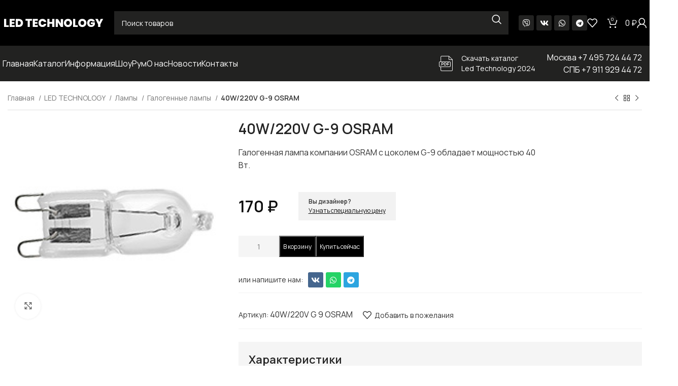

--- FILE ---
content_type: text/html; charset=UTF-8
request_url: https://ledtech.shop/products/40w220v-g-9-osram/
body_size: 42904
content:
<!DOCTYPE html>
<html lang="ru-RU" prefix="og: https://ogp.me/ns#">
<head>
	<meta charset="UTF-8">
	<link rel="profile" href="https://gmpg.org/xfn/11">
	<link rel="pingback" href="https://ledtech.shop/xmlrpc.php">

	
<!-- Поисковая оптимизация от Rank Math Pro - https://rankmath.com/ -->
<title>40W/220V G-9 OSRAM - Дизайнерские светильники</title>
<meta name="description" content="Галогенная лампа компании OSRAM с цоколем G-9 обладает мощностью 40 Вт."/>
<meta name="robots" content="follow, index, max-snippet:-1, max-video-preview:-1, max-image-preview:large"/>
<link rel="canonical" href="https://ledtech.shop/products/40w220v-g-9-osram/" />
<meta property="og:locale" content="ru_RU" />
<meta property="og:type" content="product" />
<meta property="og:title" content="40W/220V G-9 OSRAM - Дизайнерские светильники" />
<meta property="og:description" content="Галогенная лампа компании OSRAM с цоколем G-9 обладает мощностью 40 Вт." />
<meta property="og:url" content="https://ledtech.shop/products/40w220v-g-9-osram/" />
<meta property="og:site_name" content="LED TECHNOLOGY" />
<meta property="og:updated_time" content="2023-01-30T12:44:35+03:00" />
<meta property="og:image" content="https://ledtech.shop/wp-content/uploads/2023/01/4534d7054467ec712c3e3d809a5c2b3f.800x600-1.jpg" />
<meta property="og:image:secure_url" content="https://ledtech.shop/wp-content/uploads/2023/01/4534d7054467ec712c3e3d809a5c2b3f.800x600-1.jpg" />
<meta property="og:image:width" content="200" />
<meta property="og:image:height" content="200" />
<meta property="og:image:alt" content="40W/220V G-9 OSRAM" />
<meta property="og:image:type" content="image/jpeg" />
<meta property="product:price:amount" content="170" />
<meta property="product:price:currency" content="RUB" />
<meta property="product:availability" content="instock" />
<meta property="product:retailer_item_id" content="40W/220V G 9 OSRAM" />
<meta name="twitter:card" content="summary_large_image" />
<meta name="twitter:title" content="40W/220V G-9 OSRAM - Дизайнерские светильники" />
<meta name="twitter:description" content="Галогенная лампа компании OSRAM с цоколем G-9 обладает мощностью 40 Вт." />
<meta name="twitter:image" content="https://ledtech.shop/wp-content/uploads/2023/01/4534d7054467ec712c3e3d809a5c2b3f.800x600-1.jpg" />
<meta name="twitter:label1" content="Цена" />
<meta name="twitter:data1" content="170&nbsp;&#8381;" />
<meta name="twitter:label2" content="Доступность" />
<meta name="twitter:data2" content="В наличии" />
<script type="application/ld+json" class="rank-math-schema-pro">{"@context":"https://schema.org","@graph":[{"@type":"Organization","@id":"https://ledtech.shop/#organization","name":"LED TECHNOLOGY","logo":{"@type":"ImageObject","@id":"https://ledtech.shop/#logo","url":"https://ledtech.shop/wp-content/uploads/2023/10/cropped-favicon1.jpg","contentUrl":"https://ledtech.shop/wp-content/uploads/2023/10/cropped-favicon1.jpg","caption":"LED TECHNOLOGY","inLanguage":"ru-RU","width":"512","height":"512"}},{"@type":"WebSite","@id":"https://ledtech.shop/#website","url":"https://ledtech.shop","name":"LED TECHNOLOGY","publisher":{"@id":"https://ledtech.shop/#organization"},"inLanguage":"ru-RU"},{"@type":"ImageObject","@id":"https://ledtech.shop/wp-content/uploads/2023/01/4534d7054467ec712c3e3d809a5c2b3f.800x600-1.jpg","url":"https://ledtech.shop/wp-content/uploads/2023/01/4534d7054467ec712c3e3d809a5c2b3f.800x600-1.jpg","width":"200","height":"200","inLanguage":"ru-RU"},{"@type":"ItemPage","@id":"https://ledtech.shop/products/40w220v-g-9-osram/#webpage","url":"https://ledtech.shop/products/40w220v-g-9-osram/","name":"40W/220V G-9 OSRAM - \u0414\u0438\u0437\u0430\u0439\u043d\u0435\u0440\u0441\u043a\u0438\u0435 \u0441\u0432\u0435\u0442\u0438\u043b\u044c\u043d\u0438\u043a\u0438","datePublished":"2021-08-31T02:17:21+03:00","dateModified":"2023-01-30T12:44:35+03:00","isPartOf":{"@id":"https://ledtech.shop/#website"},"primaryImageOfPage":{"@id":"https://ledtech.shop/wp-content/uploads/2023/01/4534d7054467ec712c3e3d809a5c2b3f.800x600-1.jpg"},"inLanguage":"ru-RU"},{"@type":"Product","name":"40W/220V G-9 OSRAM - \u0414\u0438\u0437\u0430\u0439\u043d\u0435\u0440\u0441\u043a\u0438\u0435 \u0441\u0432\u0435\u0442\u0438\u043b\u044c\u043d\u0438\u043a\u0438","description":"40W/220V G-9 OSRAM \u0446\u0435\u043d\u0430 \u0442\u043e\u0432\u0430\u0440\u0430, \u0445\u0430\u0440\u0430\u043a\u0442\u0435\u0440\u0438\u0441\u0442\u0438\u043a\u0438 \u0438 \u043e\u043f\u0438\u0441\u0430\u043d\u0438\u0435. \u041d\u0430 \u0441\u0430\u0439\u0442\u0435 Ledtech.shop \u043c\u043e\u0436\u043d\u043e \u0437\u0430\u043a\u0430\u0437\u0430\u0442\u044c \u0442\u043e\u0432\u0430\u0440\u0430 \u0441 \u0434\u043e\u0441\u0442\u0430\u0432\u043a\u043e\u0439 \u043f\u043e \u0432\u0441\u0435\u0439 \u0420\u043e\u0441\u0441\u0438\u0438.","sku":"40W/220V G 9 OSRAM","category":"LED TECHNOLOGY &gt; \u041b\u0430\u043c\u043f\u044b &gt; \u0413\u0430\u043b\u043e\u0433\u0435\u043d\u043d\u044b\u0435 \u043b\u0430\u043c\u043f\u044b","mainEntityOfPage":{"@id":"https://ledtech.shop/products/40w220v-g-9-osram/#webpage"},"offers":{"@type":"Offer","price":"170","priceCurrency":"RUB","priceValidUntil":"2027-12-31","availability":"https://schema.org/InStock","itemCondition":"NewCondition","url":"https://ledtech.shop/products/40w220v-g-9-osram/","seller":{"@type":"Organization","@id":"https://ledtech.shop/","name":"LED TECHNOLOGY","url":"https://ledtech.shop","logo":"https://ledtech.shop/wp-content/uploads/2023/10/cropped-favicon1.jpg"}},"additionalProperty":[{"@type":"PropertyValue","name":"pa_podklyuchenie-v","value":"220"},{"@type":"PropertyValue","name":"pa_upravlenie","value":"\u043d\u0435\u0442"},{"@type":"PropertyValue","name":"pa_ugol-rasseivaniya","value":"360"},{"@type":"PropertyValue","name":"pa_svetovoj-potok-lm","value":"460"},{"@type":"PropertyValue","name":"pa_potreb-moshchnost-vt","value":"33"},{"@type":"PropertyValue","name":"pa_olor","value":"\u043f\u0440\u043e\u0437\u0440\u0430\u0447\u043d\u044b\u0439"},{"@type":"PropertyValue","name":"pa_indeks-cvetop-ra","value":"100"},{"@type":"PropertyValue","name":"pa_gabarity-mm","value":"43"},{"@type":"PropertyValue","name":"pa_gabarity","value":"14"},{"@type":"PropertyValue","name":"pa_cvetovaya-temp-k","value":"2700K"}],"@id":"https://ledtech.shop/products/40w220v-g-9-osram/#richSnippet","image":{"@id":"https://ledtech.shop/wp-content/uploads/2023/01/4534d7054467ec712c3e3d809a5c2b3f.800x600-1.jpg"}}]}</script>
<!-- /Rank Math WordPress SEO плагин -->

<link rel='dns-prefetch' href='//fonts.googleapis.com' />
<link rel="alternate" type="application/rss+xml" title="Дизайнерские светильники &raquo; Лента" href="https://ledtech.shop/feed/" />
<link rel="alternate" type="application/rss+xml" title="Дизайнерские светильники &raquo; Лента комментариев" href="https://ledtech.shop/comments/feed/" />
<link rel="alternate" title="oEmbed (JSON)" type="application/json+oembed" href="https://ledtech.shop/wp-json/oembed/1.0/embed?url=https%3A%2F%2Fledtech.shop%2Fproducts%2F40w220v-g-9-osram%2F" />
<link rel="alternate" title="oEmbed (XML)" type="text/xml+oembed" href="https://ledtech.shop/wp-json/oembed/1.0/embed?url=https%3A%2F%2Fledtech.shop%2Fproducts%2F40w220v-g-9-osram%2F&#038;format=xml" />
<style id='wp-img-auto-sizes-contain-inline-css' type='text/css'>
img:is([sizes=auto i],[sizes^="auto," i]){contain-intrinsic-size:3000px 1500px}
/*# sourceURL=wp-img-auto-sizes-contain-inline-css */
</style>
<link rel='stylesheet' id='thwcfe-contact-info-section-frontend-css' href='https://ledtech.shop/wp-content/plugins/woo-checkout-field-editor-pro/block/assets/dist/style-contact-info-section-frontend.css?ver=2.1.0' type='text/css' media='all' />
<link rel='stylesheet' id='thwcfe-contact-info-section-editor-css' href='https://ledtech.shop/wp-content/plugins/woo-checkout-field-editor-pro/block/assets/dist/style-contact-info-section.css?ver=2.1.0' type='text/css' media='all' />
<link rel='stylesheet' id='thwcfe-additional-sections-frontend-css' href='https://ledtech.shop/wp-content/plugins/woo-checkout-field-editor-pro/block/assets/dist/style-additional-sections-frontend.css?ver=2.1.0' type='text/css' media='all' />
<link rel='stylesheet' id='bootstrap-css' href='https://ledtech.shop/wp-content/themes/woodmart/css/bootstrap-light.min.css?ver=7.5.1' type='text/css' media='all' />
<link rel='stylesheet' id='woodmart-style-css' href='https://ledtech.shop/wp-content/themes/woodmart/css/parts/base.min.css?ver=7.5.1' type='text/css' media='all' />
<link rel='stylesheet' id='wd-widget-price-filter-css' href='https://ledtech.shop/wp-content/themes/woodmart/css/parts/woo-widget-price-filter.min.css?ver=7.5.1' type='text/css' media='all' />
<link rel='stylesheet' id='bdt-uikit-css' href='https://ledtech.shop/wp-content/plugins/bdthemes-element-pack/assets/css/bdt-uikit.css?ver=3.17.11' type='text/css' media='all' />
<link rel='stylesheet' id='ep-helper-css' href='https://ledtech.shop/wp-content/plugins/bdthemes-element-pack/assets/css/ep-helper.css?ver=7.7.5' type='text/css' media='all' />
<link rel='stylesheet' id='wp-block-library-css' href='https://ledtech.shop/wp-includes/css/dist/block-library/style.min.css?ver=6.9' type='text/css' media='all' />
<style id='classic-theme-styles-inline-css' type='text/css'>
/*! This file is auto-generated */
.wp-block-button__link{color:#fff;background-color:#32373c;border-radius:9999px;box-shadow:none;text-decoration:none;padding:calc(.667em + 2px) calc(1.333em + 2px);font-size:1.125em}.wp-block-file__button{background:#32373c;color:#fff;text-decoration:none}
/*# sourceURL=/wp-includes/css/classic-themes.min.css */
</style>
<style id='woocommerce-inline-inline-css' type='text/css'>
.woocommerce form .form-row .required { visibility: visible; }
/*# sourceURL=woocommerce-inline-inline-css */
</style>
<link rel='stylesheet' id='wpclv-frontend-css' href='https://ledtech.shop/wp-content/plugins/wpc-linked-variation-premium/assets/css/frontend.css?ver=4.1.7' type='text/css' media='all' />
<link rel='stylesheet' id='elementor-icons-css' href='https://ledtech.shop/wp-content/plugins/elementor/assets/lib/eicons/css/elementor-icons.min.css?ver=5.29.0' type='text/css' media='all' />
<link rel='stylesheet' id='elementor-frontend-css' href='https://ledtech.shop/wp-content/plugins/elementor/assets/css/frontend-lite.min.css?ver=3.21.4' type='text/css' media='all' />
<style id='elementor-frontend-inline-css' type='text/css'>
@-webkit-keyframes ha_fadeIn{0%{opacity:0}to{opacity:1}}@keyframes ha_fadeIn{0%{opacity:0}to{opacity:1}}@-webkit-keyframes ha_zoomIn{0%{opacity:0;-webkit-transform:scale3d(.3,.3,.3);transform:scale3d(.3,.3,.3)}50%{opacity:1}}@keyframes ha_zoomIn{0%{opacity:0;-webkit-transform:scale3d(.3,.3,.3);transform:scale3d(.3,.3,.3)}50%{opacity:1}}@-webkit-keyframes ha_rollIn{0%{opacity:0;-webkit-transform:translate3d(-100%,0,0) rotate3d(0,0,1,-120deg);transform:translate3d(-100%,0,0) rotate3d(0,0,1,-120deg)}to{opacity:1}}@keyframes ha_rollIn{0%{opacity:0;-webkit-transform:translate3d(-100%,0,0) rotate3d(0,0,1,-120deg);transform:translate3d(-100%,0,0) rotate3d(0,0,1,-120deg)}to{opacity:1}}@-webkit-keyframes ha_bounce{0%,20%,53%,to{-webkit-animation-timing-function:cubic-bezier(.215,.61,.355,1);animation-timing-function:cubic-bezier(.215,.61,.355,1)}40%,43%{-webkit-transform:translate3d(0,-30px,0) scaleY(1.1);transform:translate3d(0,-30px,0) scaleY(1.1);-webkit-animation-timing-function:cubic-bezier(.755,.05,.855,.06);animation-timing-function:cubic-bezier(.755,.05,.855,.06)}70%{-webkit-transform:translate3d(0,-15px,0) scaleY(1.05);transform:translate3d(0,-15px,0) scaleY(1.05);-webkit-animation-timing-function:cubic-bezier(.755,.05,.855,.06);animation-timing-function:cubic-bezier(.755,.05,.855,.06)}80%{-webkit-transition-timing-function:cubic-bezier(.215,.61,.355,1);transition-timing-function:cubic-bezier(.215,.61,.355,1);-webkit-transform:translate3d(0,0,0) scaleY(.95);transform:translate3d(0,0,0) scaleY(.95)}90%{-webkit-transform:translate3d(0,-4px,0) scaleY(1.02);transform:translate3d(0,-4px,0) scaleY(1.02)}}@keyframes ha_bounce{0%,20%,53%,to{-webkit-animation-timing-function:cubic-bezier(.215,.61,.355,1);animation-timing-function:cubic-bezier(.215,.61,.355,1)}40%,43%{-webkit-transform:translate3d(0,-30px,0) scaleY(1.1);transform:translate3d(0,-30px,0) scaleY(1.1);-webkit-animation-timing-function:cubic-bezier(.755,.05,.855,.06);animation-timing-function:cubic-bezier(.755,.05,.855,.06)}70%{-webkit-transform:translate3d(0,-15px,0) scaleY(1.05);transform:translate3d(0,-15px,0) scaleY(1.05);-webkit-animation-timing-function:cubic-bezier(.755,.05,.855,.06);animation-timing-function:cubic-bezier(.755,.05,.855,.06)}80%{-webkit-transition-timing-function:cubic-bezier(.215,.61,.355,1);transition-timing-function:cubic-bezier(.215,.61,.355,1);-webkit-transform:translate3d(0,0,0) scaleY(.95);transform:translate3d(0,0,0) scaleY(.95)}90%{-webkit-transform:translate3d(0,-4px,0) scaleY(1.02);transform:translate3d(0,-4px,0) scaleY(1.02)}}@-webkit-keyframes ha_bounceIn{0%,20%,40%,60%,80%,to{-webkit-animation-timing-function:cubic-bezier(.215,.61,.355,1);animation-timing-function:cubic-bezier(.215,.61,.355,1)}0%{opacity:0;-webkit-transform:scale3d(.3,.3,.3);transform:scale3d(.3,.3,.3)}20%{-webkit-transform:scale3d(1.1,1.1,1.1);transform:scale3d(1.1,1.1,1.1)}40%{-webkit-transform:scale3d(.9,.9,.9);transform:scale3d(.9,.9,.9)}60%{opacity:1;-webkit-transform:scale3d(1.03,1.03,1.03);transform:scale3d(1.03,1.03,1.03)}80%{-webkit-transform:scale3d(.97,.97,.97);transform:scale3d(.97,.97,.97)}to{opacity:1}}@keyframes ha_bounceIn{0%,20%,40%,60%,80%,to{-webkit-animation-timing-function:cubic-bezier(.215,.61,.355,1);animation-timing-function:cubic-bezier(.215,.61,.355,1)}0%{opacity:0;-webkit-transform:scale3d(.3,.3,.3);transform:scale3d(.3,.3,.3)}20%{-webkit-transform:scale3d(1.1,1.1,1.1);transform:scale3d(1.1,1.1,1.1)}40%{-webkit-transform:scale3d(.9,.9,.9);transform:scale3d(.9,.9,.9)}60%{opacity:1;-webkit-transform:scale3d(1.03,1.03,1.03);transform:scale3d(1.03,1.03,1.03)}80%{-webkit-transform:scale3d(.97,.97,.97);transform:scale3d(.97,.97,.97)}to{opacity:1}}@-webkit-keyframes ha_flipInX{0%{opacity:0;-webkit-transform:perspective(400px) rotate3d(1,0,0,90deg);transform:perspective(400px) rotate3d(1,0,0,90deg);-webkit-animation-timing-function:ease-in;animation-timing-function:ease-in}40%{-webkit-transform:perspective(400px) rotate3d(1,0,0,-20deg);transform:perspective(400px) rotate3d(1,0,0,-20deg);-webkit-animation-timing-function:ease-in;animation-timing-function:ease-in}60%{opacity:1;-webkit-transform:perspective(400px) rotate3d(1,0,0,10deg);transform:perspective(400px) rotate3d(1,0,0,10deg)}80%{-webkit-transform:perspective(400px) rotate3d(1,0,0,-5deg);transform:perspective(400px) rotate3d(1,0,0,-5deg)}}@keyframes ha_flipInX{0%{opacity:0;-webkit-transform:perspective(400px) rotate3d(1,0,0,90deg);transform:perspective(400px) rotate3d(1,0,0,90deg);-webkit-animation-timing-function:ease-in;animation-timing-function:ease-in}40%{-webkit-transform:perspective(400px) rotate3d(1,0,0,-20deg);transform:perspective(400px) rotate3d(1,0,0,-20deg);-webkit-animation-timing-function:ease-in;animation-timing-function:ease-in}60%{opacity:1;-webkit-transform:perspective(400px) rotate3d(1,0,0,10deg);transform:perspective(400px) rotate3d(1,0,0,10deg)}80%{-webkit-transform:perspective(400px) rotate3d(1,0,0,-5deg);transform:perspective(400px) rotate3d(1,0,0,-5deg)}}@-webkit-keyframes ha_flipInY{0%{opacity:0;-webkit-transform:perspective(400px) rotate3d(0,1,0,90deg);transform:perspective(400px) rotate3d(0,1,0,90deg);-webkit-animation-timing-function:ease-in;animation-timing-function:ease-in}40%{-webkit-transform:perspective(400px) rotate3d(0,1,0,-20deg);transform:perspective(400px) rotate3d(0,1,0,-20deg);-webkit-animation-timing-function:ease-in;animation-timing-function:ease-in}60%{opacity:1;-webkit-transform:perspective(400px) rotate3d(0,1,0,10deg);transform:perspective(400px) rotate3d(0,1,0,10deg)}80%{-webkit-transform:perspective(400px) rotate3d(0,1,0,-5deg);transform:perspective(400px) rotate3d(0,1,0,-5deg)}}@keyframes ha_flipInY{0%{opacity:0;-webkit-transform:perspective(400px) rotate3d(0,1,0,90deg);transform:perspective(400px) rotate3d(0,1,0,90deg);-webkit-animation-timing-function:ease-in;animation-timing-function:ease-in}40%{-webkit-transform:perspective(400px) rotate3d(0,1,0,-20deg);transform:perspective(400px) rotate3d(0,1,0,-20deg);-webkit-animation-timing-function:ease-in;animation-timing-function:ease-in}60%{opacity:1;-webkit-transform:perspective(400px) rotate3d(0,1,0,10deg);transform:perspective(400px) rotate3d(0,1,0,10deg)}80%{-webkit-transform:perspective(400px) rotate3d(0,1,0,-5deg);transform:perspective(400px) rotate3d(0,1,0,-5deg)}}@-webkit-keyframes ha_swing{20%{-webkit-transform:rotate3d(0,0,1,15deg);transform:rotate3d(0,0,1,15deg)}40%{-webkit-transform:rotate3d(0,0,1,-10deg);transform:rotate3d(0,0,1,-10deg)}60%{-webkit-transform:rotate3d(0,0,1,5deg);transform:rotate3d(0,0,1,5deg)}80%{-webkit-transform:rotate3d(0,0,1,-5deg);transform:rotate3d(0,0,1,-5deg)}}@keyframes ha_swing{20%{-webkit-transform:rotate3d(0,0,1,15deg);transform:rotate3d(0,0,1,15deg)}40%{-webkit-transform:rotate3d(0,0,1,-10deg);transform:rotate3d(0,0,1,-10deg)}60%{-webkit-transform:rotate3d(0,0,1,5deg);transform:rotate3d(0,0,1,5deg)}80%{-webkit-transform:rotate3d(0,0,1,-5deg);transform:rotate3d(0,0,1,-5deg)}}@-webkit-keyframes ha_slideInDown{0%{visibility:visible;-webkit-transform:translate3d(0,-100%,0);transform:translate3d(0,-100%,0)}}@keyframes ha_slideInDown{0%{visibility:visible;-webkit-transform:translate3d(0,-100%,0);transform:translate3d(0,-100%,0)}}@-webkit-keyframes ha_slideInUp{0%{visibility:visible;-webkit-transform:translate3d(0,100%,0);transform:translate3d(0,100%,0)}}@keyframes ha_slideInUp{0%{visibility:visible;-webkit-transform:translate3d(0,100%,0);transform:translate3d(0,100%,0)}}@-webkit-keyframes ha_slideInLeft{0%{visibility:visible;-webkit-transform:translate3d(-100%,0,0);transform:translate3d(-100%,0,0)}}@keyframes ha_slideInLeft{0%{visibility:visible;-webkit-transform:translate3d(-100%,0,0);transform:translate3d(-100%,0,0)}}@-webkit-keyframes ha_slideInRight{0%{visibility:visible;-webkit-transform:translate3d(100%,0,0);transform:translate3d(100%,0,0)}}@keyframes ha_slideInRight{0%{visibility:visible;-webkit-transform:translate3d(100%,0,0);transform:translate3d(100%,0,0)}}.ha_fadeIn{-webkit-animation-name:ha_fadeIn;animation-name:ha_fadeIn}.ha_zoomIn{-webkit-animation-name:ha_zoomIn;animation-name:ha_zoomIn}.ha_rollIn{-webkit-animation-name:ha_rollIn;animation-name:ha_rollIn}.ha_bounce{-webkit-transform-origin:center bottom;-ms-transform-origin:center bottom;transform-origin:center bottom;-webkit-animation-name:ha_bounce;animation-name:ha_bounce}.ha_bounceIn{-webkit-animation-name:ha_bounceIn;animation-name:ha_bounceIn;-webkit-animation-duration:.75s;-webkit-animation-duration:calc(var(--animate-duration)*.75);animation-duration:.75s;animation-duration:calc(var(--animate-duration)*.75)}.ha_flipInX,.ha_flipInY{-webkit-animation-name:ha_flipInX;animation-name:ha_flipInX;-webkit-backface-visibility:visible!important;backface-visibility:visible!important}.ha_flipInY{-webkit-animation-name:ha_flipInY;animation-name:ha_flipInY}.ha_swing{-webkit-transform-origin:top center;-ms-transform-origin:top center;transform-origin:top center;-webkit-animation-name:ha_swing;animation-name:ha_swing}.ha_slideInDown{-webkit-animation-name:ha_slideInDown;animation-name:ha_slideInDown}.ha_slideInUp{-webkit-animation-name:ha_slideInUp;animation-name:ha_slideInUp}.ha_slideInLeft{-webkit-animation-name:ha_slideInLeft;animation-name:ha_slideInLeft}.ha_slideInRight{-webkit-animation-name:ha_slideInRight;animation-name:ha_slideInRight}.ha-css-transform-yes{-webkit-transition-duration:var(--ha-tfx-transition-duration, .2s);transition-duration:var(--ha-tfx-transition-duration, .2s);-webkit-transition-property:-webkit-transform;transition-property:transform;transition-property:transform,-webkit-transform;-webkit-transform:translate(var(--ha-tfx-translate-x, 0),var(--ha-tfx-translate-y, 0)) scale(var(--ha-tfx-scale-x, 1),var(--ha-tfx-scale-y, 1)) skew(var(--ha-tfx-skew-x, 0),var(--ha-tfx-skew-y, 0)) rotateX(var(--ha-tfx-rotate-x, 0)) rotateY(var(--ha-tfx-rotate-y, 0)) rotateZ(var(--ha-tfx-rotate-z, 0));transform:translate(var(--ha-tfx-translate-x, 0),var(--ha-tfx-translate-y, 0)) scale(var(--ha-tfx-scale-x, 1),var(--ha-tfx-scale-y, 1)) skew(var(--ha-tfx-skew-x, 0),var(--ha-tfx-skew-y, 0)) rotateX(var(--ha-tfx-rotate-x, 0)) rotateY(var(--ha-tfx-rotate-y, 0)) rotateZ(var(--ha-tfx-rotate-z, 0))}.ha-css-transform-yes:hover{-webkit-transform:translate(var(--ha-tfx-translate-x-hover, var(--ha-tfx-translate-x, 0)),var(--ha-tfx-translate-y-hover, var(--ha-tfx-translate-y, 0))) scale(var(--ha-tfx-scale-x-hover, var(--ha-tfx-scale-x, 1)),var(--ha-tfx-scale-y-hover, var(--ha-tfx-scale-y, 1))) skew(var(--ha-tfx-skew-x-hover, var(--ha-tfx-skew-x, 0)),var(--ha-tfx-skew-y-hover, var(--ha-tfx-skew-y, 0))) rotateX(var(--ha-tfx-rotate-x-hover, var(--ha-tfx-rotate-x, 0))) rotateY(var(--ha-tfx-rotate-y-hover, var(--ha-tfx-rotate-y, 0))) rotateZ(var(--ha-tfx-rotate-z-hover, var(--ha-tfx-rotate-z, 0)));transform:translate(var(--ha-tfx-translate-x-hover, var(--ha-tfx-translate-x, 0)),var(--ha-tfx-translate-y-hover, var(--ha-tfx-translate-y, 0))) scale(var(--ha-tfx-scale-x-hover, var(--ha-tfx-scale-x, 1)),var(--ha-tfx-scale-y-hover, var(--ha-tfx-scale-y, 1))) skew(var(--ha-tfx-skew-x-hover, var(--ha-tfx-skew-x, 0)),var(--ha-tfx-skew-y-hover, var(--ha-tfx-skew-y, 0))) rotateX(var(--ha-tfx-rotate-x-hover, var(--ha-tfx-rotate-x, 0))) rotateY(var(--ha-tfx-rotate-y-hover, var(--ha-tfx-rotate-y, 0))) rotateZ(var(--ha-tfx-rotate-z-hover, var(--ha-tfx-rotate-z, 0)))}.happy-addon>.elementor-widget-container{word-wrap:break-word;overflow-wrap:break-word}.happy-addon>.elementor-widget-container,.happy-addon>.elementor-widget-container *{-webkit-box-sizing:border-box;box-sizing:border-box}.happy-addon p:empty{display:none}.happy-addon .elementor-inline-editing{min-height:auto!important}.happy-addon-pro img{max-width:100%;height:auto;-o-object-fit:cover;object-fit:cover}.ha-screen-reader-text{position:absolute;overflow:hidden;clip:rect(1px,1px,1px,1px);margin:-1px;padding:0;width:1px;height:1px;border:0;word-wrap:normal!important;-webkit-clip-path:inset(50%);clip-path:inset(50%)}.ha-has-bg-overlay>.elementor-widget-container{position:relative;z-index:1}.ha-has-bg-overlay>.elementor-widget-container:before{position:absolute;top:0;left:0;z-index:-1;width:100%;height:100%;content:""}.ha-popup--is-enabled .ha-js-popup,.ha-popup--is-enabled .ha-js-popup img{cursor:-webkit-zoom-in!important;cursor:zoom-in!important}.mfp-wrap .mfp-arrow,.mfp-wrap .mfp-close{background-color:transparent}.mfp-wrap .mfp-arrow:focus,.mfp-wrap .mfp-close:focus{outline-width:thin}.ha-advanced-tooltip-enable{position:relative;cursor:pointer;--ha-tooltip-arrow-color:black;--ha-tooltip-arrow-distance:0}.ha-advanced-tooltip-enable .ha-advanced-tooltip-content{position:absolute;z-index:999;display:none;padding:5px 0;width:120px;height:auto;border-radius:6px;background-color:#000;color:#fff;text-align:center;opacity:0}.ha-advanced-tooltip-enable .ha-advanced-tooltip-content::after{position:absolute;border-width:5px;border-style:solid;content:""}.ha-advanced-tooltip-enable .ha-advanced-tooltip-content.no-arrow::after{visibility:hidden}.ha-advanced-tooltip-enable .ha-advanced-tooltip-content.show{display:inline-block;opacity:1}.ha-advanced-tooltip-enable.ha-advanced-tooltip-top .ha-advanced-tooltip-content,body[data-elementor-device-mode=tablet] .ha-advanced-tooltip-enable.ha-advanced-tooltip-tablet-top .ha-advanced-tooltip-content{top:unset;right:0;bottom:calc(101% + var(--ha-tooltip-arrow-distance));left:0;margin:0 auto}.ha-advanced-tooltip-enable.ha-advanced-tooltip-top .ha-advanced-tooltip-content::after,body[data-elementor-device-mode=tablet] .ha-advanced-tooltip-enable.ha-advanced-tooltip-tablet-top .ha-advanced-tooltip-content::after{top:100%;right:unset;bottom:unset;left:50%;border-color:var(--ha-tooltip-arrow-color) transparent transparent transparent;-webkit-transform:translateX(-50%);-ms-transform:translateX(-50%);transform:translateX(-50%)}.ha-advanced-tooltip-enable.ha-advanced-tooltip-bottom .ha-advanced-tooltip-content,body[data-elementor-device-mode=tablet] .ha-advanced-tooltip-enable.ha-advanced-tooltip-tablet-bottom .ha-advanced-tooltip-content{top:calc(101% + var(--ha-tooltip-arrow-distance));right:0;bottom:unset;left:0;margin:0 auto}.ha-advanced-tooltip-enable.ha-advanced-tooltip-bottom .ha-advanced-tooltip-content::after,body[data-elementor-device-mode=tablet] .ha-advanced-tooltip-enable.ha-advanced-tooltip-tablet-bottom .ha-advanced-tooltip-content::after{top:unset;right:unset;bottom:100%;left:50%;border-color:transparent transparent var(--ha-tooltip-arrow-color) transparent;-webkit-transform:translateX(-50%);-ms-transform:translateX(-50%);transform:translateX(-50%)}.ha-advanced-tooltip-enable.ha-advanced-tooltip-left .ha-advanced-tooltip-content,body[data-elementor-device-mode=tablet] .ha-advanced-tooltip-enable.ha-advanced-tooltip-tablet-left .ha-advanced-tooltip-content{top:50%;right:calc(101% + var(--ha-tooltip-arrow-distance));bottom:unset;left:unset;-webkit-transform:translateY(-50%);-ms-transform:translateY(-50%);transform:translateY(-50%)}.ha-advanced-tooltip-enable.ha-advanced-tooltip-left .ha-advanced-tooltip-content::after,body[data-elementor-device-mode=tablet] .ha-advanced-tooltip-enable.ha-advanced-tooltip-tablet-left .ha-advanced-tooltip-content::after{top:50%;right:unset;bottom:unset;left:100%;border-color:transparent transparent transparent var(--ha-tooltip-arrow-color);-webkit-transform:translateY(-50%);-ms-transform:translateY(-50%);transform:translateY(-50%)}.ha-advanced-tooltip-enable.ha-advanced-tooltip-right .ha-advanced-tooltip-content,body[data-elementor-device-mode=tablet] .ha-advanced-tooltip-enable.ha-advanced-tooltip-tablet-right .ha-advanced-tooltip-content{top:50%;right:unset;bottom:unset;left:calc(101% + var(--ha-tooltip-arrow-distance));-webkit-transform:translateY(-50%);-ms-transform:translateY(-50%);transform:translateY(-50%)}.ha-advanced-tooltip-enable.ha-advanced-tooltip-right .ha-advanced-tooltip-content::after,body[data-elementor-device-mode=tablet] .ha-advanced-tooltip-enable.ha-advanced-tooltip-tablet-right .ha-advanced-tooltip-content::after{top:50%;right:100%;bottom:unset;left:unset;border-color:transparent var(--ha-tooltip-arrow-color) transparent transparent;-webkit-transform:translateY(-50%);-ms-transform:translateY(-50%);transform:translateY(-50%)}body[data-elementor-device-mode=mobile] .ha-advanced-tooltip-enable.ha-advanced-tooltip-mobile-top .ha-advanced-tooltip-content{top:unset;right:0;bottom:calc(101% + var(--ha-tooltip-arrow-distance));left:0;margin:0 auto}body[data-elementor-device-mode=mobile] .ha-advanced-tooltip-enable.ha-advanced-tooltip-mobile-top .ha-advanced-tooltip-content::after{top:100%;right:unset;bottom:unset;left:50%;border-color:var(--ha-tooltip-arrow-color) transparent transparent transparent;-webkit-transform:translateX(-50%);-ms-transform:translateX(-50%);transform:translateX(-50%)}body[data-elementor-device-mode=mobile] .ha-advanced-tooltip-enable.ha-advanced-tooltip-mobile-bottom .ha-advanced-tooltip-content{top:calc(101% + var(--ha-tooltip-arrow-distance));right:0;bottom:unset;left:0;margin:0 auto}body[data-elementor-device-mode=mobile] .ha-advanced-tooltip-enable.ha-advanced-tooltip-mobile-bottom .ha-advanced-tooltip-content::after{top:unset;right:unset;bottom:100%;left:50%;border-color:transparent transparent var(--ha-tooltip-arrow-color) transparent;-webkit-transform:translateX(-50%);-ms-transform:translateX(-50%);transform:translateX(-50%)}body[data-elementor-device-mode=mobile] .ha-advanced-tooltip-enable.ha-advanced-tooltip-mobile-left .ha-advanced-tooltip-content{top:50%;right:calc(101% + var(--ha-tooltip-arrow-distance));bottom:unset;left:unset;-webkit-transform:translateY(-50%);-ms-transform:translateY(-50%);transform:translateY(-50%)}body[data-elementor-device-mode=mobile] .ha-advanced-tooltip-enable.ha-advanced-tooltip-mobile-left .ha-advanced-tooltip-content::after{top:50%;right:unset;bottom:unset;left:100%;border-color:transparent transparent transparent var(--ha-tooltip-arrow-color);-webkit-transform:translateY(-50%);-ms-transform:translateY(-50%);transform:translateY(-50%)}body[data-elementor-device-mode=mobile] .ha-advanced-tooltip-enable.ha-advanced-tooltip-mobile-right .ha-advanced-tooltip-content{top:50%;right:unset;bottom:unset;left:calc(101% + var(--ha-tooltip-arrow-distance));-webkit-transform:translateY(-50%);-ms-transform:translateY(-50%);transform:translateY(-50%)}body[data-elementor-device-mode=mobile] .ha-advanced-tooltip-enable.ha-advanced-tooltip-mobile-right .ha-advanced-tooltip-content::after{top:50%;right:100%;bottom:unset;left:unset;border-color:transparent var(--ha-tooltip-arrow-color) transparent transparent;-webkit-transform:translateY(-50%);-ms-transform:translateY(-50%);transform:translateY(-50%)}body.elementor-editor-active .happy-addon.ha-gravityforms .gform_wrapper{display:block!important}.ha-scroll-to-top-wrap.ha-scroll-to-top-hide{display:none}.ha-scroll-to-top-wrap.edit-mode,.ha-scroll-to-top-wrap.single-page-off{display:none!important}.ha-scroll-to-top-button{position:fixed;right:15px;bottom:15px;z-index:9999;display:-webkit-box;display:-webkit-flex;display:-ms-flexbox;display:flex;-webkit-box-align:center;-webkit-align-items:center;align-items:center;-ms-flex-align:center;-webkit-box-pack:center;-ms-flex-pack:center;-webkit-justify-content:center;justify-content:center;width:50px;height:50px;border-radius:50px;background-color:#5636d1;color:#fff;text-align:center;opacity:1;cursor:pointer;-webkit-transition:all .3s;transition:all .3s}.ha-scroll-to-top-button i{color:#fff;font-size:16px}.ha-scroll-to-top-button:hover{background-color:#e2498a}
/*# sourceURL=elementor-frontend-inline-css */
</style>
<link rel='stylesheet' id='swiper-css' href='https://ledtech.shop/wp-content/plugins/elementor/assets/lib/swiper/v8/css/swiper.min.css?ver=8.4.5' type='text/css' media='all' />
<link rel='stylesheet' id='elementor-post-6-css' href='https://ledtech.shop/wp-content/uploads/elementor/css/post-6.css?ver=1714590724' type='text/css' media='all' />
<link rel='stylesheet' id='elementor-pro-css' href='https://ledtech.shop/wp-content/plugins/elementor-pro/assets/css/frontend-lite.min.css?ver=3.21.1' type='text/css' media='all' />
<link rel='stylesheet' id='font-awesome-5-all-css' href='https://ledtech.shop/wp-content/plugins/elementor/assets/lib/font-awesome/css/all.min.css?ver=3.21.4' type='text/css' media='all' />
<link rel='stylesheet' id='font-awesome-4-shim-css' href='https://ledtech.shop/wp-content/plugins/elementor/assets/lib/font-awesome/css/v4-shims.min.css?ver=3.21.4' type='text/css' media='all' />
<link rel='stylesheet' id='elementor-post-122444-css' href='https://ledtech.shop/wp-content/uploads/elementor/css/post-122444.css?ver=1714590724' type='text/css' media='all' />
<link rel='stylesheet' id='happy-icons-css' href='https://ledtech.shop/wp-content/plugins/happy-elementor-addons/assets/fonts/style.min.css?ver=3.10.1' type='text/css' media='all' />
<link rel='stylesheet' id='elementor-post-24720-css' href='https://ledtech.shop/wp-content/uploads/elementor/css/post-24720.css?ver=1714590724' type='text/css' media='all' />
<link rel='stylesheet' id='wd-widget-wd-layered-nav-css' href='https://ledtech.shop/wp-content/themes/woodmart/css/parts/woo-widget-wd-layered-nav.min.css?ver=7.5.1' type='text/css' media='all' />
<link rel='stylesheet' id='wd-woo-mod-swatches-base-css' href='https://ledtech.shop/wp-content/themes/woodmart/css/parts/woo-mod-swatches-base.min.css?ver=7.5.1' type='text/css' media='all' />
<link rel='stylesheet' id='wd-woo-mod-swatches-filter-css' href='https://ledtech.shop/wp-content/themes/woodmart/css/parts/woo-mod-swatches-filter.min.css?ver=7.5.1' type='text/css' media='all' />
<link rel='stylesheet' id='wd-widget-product-cat-css' href='https://ledtech.shop/wp-content/themes/woodmart/css/parts/woo-widget-product-cat.min.css?ver=7.5.1' type='text/css' media='all' />
<link rel='stylesheet' id='wd-wp-gutenberg-css' href='https://ledtech.shop/wp-content/themes/woodmart/css/parts/wp-gutenberg.min.css?ver=7.5.1' type='text/css' media='all' />
<link rel='stylesheet' id='wd-elementor-base-css' href='https://ledtech.shop/wp-content/themes/woodmart/css/parts/int-elem-base.min.css?ver=7.5.1' type='text/css' media='all' />
<link rel='stylesheet' id='wd-elementor-pro-base-css' href='https://ledtech.shop/wp-content/themes/woodmart/css/parts/int-elementor-pro.min.css?ver=7.5.1' type='text/css' media='all' />
<link rel='stylesheet' id='wd-woocommerce-base-css' href='https://ledtech.shop/wp-content/themes/woodmart/css/parts/woocommerce-base.min.css?ver=7.5.1' type='text/css' media='all' />
<link rel='stylesheet' id='wd-mod-star-rating-css' href='https://ledtech.shop/wp-content/themes/woodmart/css/parts/mod-star-rating.min.css?ver=7.5.1' type='text/css' media='all' />
<link rel='stylesheet' id='wd-woo-el-track-order-css' href='https://ledtech.shop/wp-content/themes/woodmart/css/parts/woo-el-track-order.min.css?ver=7.5.1' type='text/css' media='all' />
<link rel='stylesheet' id='wd-woocommerce-block-notices-css' href='https://ledtech.shop/wp-content/themes/woodmart/css/parts/woo-mod-block-notices.min.css?ver=7.5.1' type='text/css' media='all' />
<link rel='stylesheet' id='wd-woo-gutenberg-css' href='https://ledtech.shop/wp-content/themes/woodmart/css/parts/woo-gutenberg.min.css?ver=7.5.1' type='text/css' media='all' />
<link rel='stylesheet' id='wd-woo-mod-quantity-css' href='https://ledtech.shop/wp-content/themes/woodmart/css/parts/woo-mod-quantity.min.css?ver=7.5.1' type='text/css' media='all' />
<link rel='stylesheet' id='wd-woo-single-prod-el-base-css' href='https://ledtech.shop/wp-content/themes/woodmart/css/parts/woo-single-prod-el-base.min.css?ver=7.5.1' type='text/css' media='all' />
<link rel='stylesheet' id='wd-woo-mod-stock-status-css' href='https://ledtech.shop/wp-content/themes/woodmart/css/parts/woo-mod-stock-status.min.css?ver=7.5.1' type='text/css' media='all' />
<link rel='stylesheet' id='wd-woo-opt-hide-larger-price-css' href='https://ledtech.shop/wp-content/themes/woodmart/css/parts/woo-opt-hide-larger-price.min.css?ver=7.5.1' type='text/css' media='all' />
<link rel='stylesheet' id='wd-woo-mod-shop-attributes-css' href='https://ledtech.shop/wp-content/themes/woodmart/css/parts/woo-mod-shop-attributes.min.css?ver=7.5.1' type='text/css' media='all' />
<link rel='stylesheet' id='child-style-css' href='https://ledtech.shop/wp-content/themes/woodmart-child/style.css?ver=7.5.1' type='text/css' media='all' />
<link rel='stylesheet' id='wd-header-base-css' href='https://ledtech.shop/wp-content/themes/woodmart/css/parts/header-base.min.css?ver=7.5.1' type='text/css' media='all' />
<link rel='stylesheet' id='wd-mod-tools-css' href='https://ledtech.shop/wp-content/themes/woodmart/css/parts/mod-tools.min.css?ver=7.5.1' type='text/css' media='all' />
<link rel='stylesheet' id='wd-header-search-css' href='https://ledtech.shop/wp-content/themes/woodmart/css/parts/header-el-search.min.css?ver=7.5.1' type='text/css' media='all' />
<link rel='stylesheet' id='wd-header-search-form-css' href='https://ledtech.shop/wp-content/themes/woodmart/css/parts/header-el-search-form.min.css?ver=7.5.1' type='text/css' media='all' />
<link rel='stylesheet' id='wd-wd-search-results-css' href='https://ledtech.shop/wp-content/themes/woodmart/css/parts/wd-search-results.min.css?ver=7.5.1' type='text/css' media='all' />
<link rel='stylesheet' id='wd-wd-search-form-css' href='https://ledtech.shop/wp-content/themes/woodmart/css/parts/wd-search-form.min.css?ver=7.5.1' type='text/css' media='all' />
<link rel='stylesheet' id='wd-header-elements-base-css' href='https://ledtech.shop/wp-content/themes/woodmart/css/parts/header-el-base.min.css?ver=7.5.1' type='text/css' media='all' />
<link rel='stylesheet' id='wd-header-cart-side-css' href='https://ledtech.shop/wp-content/themes/woodmart/css/parts/header-el-cart-side.min.css?ver=7.5.1' type='text/css' media='all' />
<link rel='stylesheet' id='wd-header-cart-css' href='https://ledtech.shop/wp-content/themes/woodmart/css/parts/header-el-cart.min.css?ver=7.5.1' type='text/css' media='all' />
<link rel='stylesheet' id='wd-widget-shopping-cart-css' href='https://ledtech.shop/wp-content/themes/woodmart/css/parts/woo-widget-shopping-cart.min.css?ver=7.5.1' type='text/css' media='all' />
<link rel='stylesheet' id='wd-widget-product-list-css' href='https://ledtech.shop/wp-content/themes/woodmart/css/parts/woo-widget-product-list.min.css?ver=7.5.1' type='text/css' media='all' />
<link rel='stylesheet' id='wd-header-my-account-dropdown-css' href='https://ledtech.shop/wp-content/themes/woodmart/css/parts/header-el-my-account-dropdown.min.css?ver=7.5.1' type='text/css' media='all' />
<link rel='stylesheet' id='wd-woo-mod-login-form-css' href='https://ledtech.shop/wp-content/themes/woodmart/css/parts/woo-mod-login-form.min.css?ver=7.5.1' type='text/css' media='all' />
<link rel='stylesheet' id='wd-header-my-account-css' href='https://ledtech.shop/wp-content/themes/woodmart/css/parts/header-el-my-account.min.css?ver=7.5.1' type='text/css' media='all' />
<link rel='stylesheet' id='wd-header-mobile-nav-dropdown-css' href='https://ledtech.shop/wp-content/themes/woodmart/css/parts/header-el-mobile-nav-dropdown.min.css?ver=7.5.1' type='text/css' media='all' />
<link rel='stylesheet' id='wd-woo-single-prod-builder-css' href='https://ledtech.shop/wp-content/themes/woodmart/css/parts/woo-single-prod-builder.min.css?ver=7.5.1' type='text/css' media='all' />
<link rel='stylesheet' id='wd-woo-single-prod-el-navigation-css' href='https://ledtech.shop/wp-content/themes/woodmart/css/parts/woo-single-prod-el-navigation.min.css?ver=7.5.1' type='text/css' media='all' />
<link rel='stylesheet' id='wd-photoswipe-css' href='https://ledtech.shop/wp-content/themes/woodmart/css/parts/lib-photoswipe.min.css?ver=7.5.1' type='text/css' media='all' />
<link rel='stylesheet' id='wd-woo-single-prod-el-gallery-css' href='https://ledtech.shop/wp-content/themes/woodmart/css/parts/woo-single-prod-el-gallery.min.css?ver=7.5.1' type='text/css' media='all' />
<link rel='stylesheet' id='wd-swiper-css' href='https://ledtech.shop/wp-content/themes/woodmart/css/parts/lib-swiper.min.css?ver=7.5.1' type='text/css' media='all' />
<link rel='stylesheet' id='wd-swiper-arrows-css' href='https://ledtech.shop/wp-content/themes/woodmart/css/parts/lib-swiper-arrows.min.css?ver=7.5.1' type='text/css' media='all' />
<link rel='stylesheet' id='wd-tabs-css' href='https://ledtech.shop/wp-content/themes/woodmart/css/parts/el-tabs.min.css?ver=7.5.1' type='text/css' media='all' />
<link rel='stylesheet' id='wd-woo-single-prod-el-tabs-opt-layout-tabs-css' href='https://ledtech.shop/wp-content/themes/woodmart/css/parts/woo-single-prod-el-tabs-opt-layout-tabs.min.css?ver=7.5.1' type='text/css' media='all' />
<link rel='stylesheet' id='wd-product-loop-css' href='https://ledtech.shop/wp-content/themes/woodmart/css/parts/woo-product-loop.min.css?ver=7.5.1' type='text/css' media='all' />
<link rel='stylesheet' id='wd-product-loop-alt-css' href='https://ledtech.shop/wp-content/themes/woodmart/css/parts/woo-product-loop-alt.min.css?ver=7.5.1' type='text/css' media='all' />
<link rel='stylesheet' id='wd-woo-opt-stretch-cont-css' href='https://ledtech.shop/wp-content/themes/woodmart/css/parts/woo-opt-stretch-cont.min.css?ver=7.5.1' type='text/css' media='all' />
<link rel='stylesheet' id='wd-woo-opt-title-limit-css' href='https://ledtech.shop/wp-content/themes/woodmart/css/parts/woo-opt-title-limit.min.css?ver=7.5.1' type='text/css' media='all' />
<link rel='stylesheet' id='wd-swiper-pagin-css' href='https://ledtech.shop/wp-content/themes/woodmart/css/parts/lib-swiper-pagin.min.css?ver=7.5.1' type='text/css' media='all' />
<link rel='stylesheet' id='wd-widget-collapse-css' href='https://ledtech.shop/wp-content/themes/woodmart/css/parts/opt-widget-collapse.min.css?ver=7.5.1' type='text/css' media='all' />
<link rel='stylesheet' id='wd-footer-base-css' href='https://ledtech.shop/wp-content/themes/woodmart/css/parts/footer-base.min.css?ver=7.5.1' type='text/css' media='all' />
<link rel='stylesheet' id='wd-text-block-css' href='https://ledtech.shop/wp-content/themes/woodmart/css/parts/el-text-block.min.css?ver=7.5.1' type='text/css' media='all' />
<link rel='stylesheet' id='wd-list-css' href='https://ledtech.shop/wp-content/themes/woodmart/css/parts/el-list.min.css?ver=7.5.1' type='text/css' media='all' />
<link rel='stylesheet' id='wd-scroll-top-css' href='https://ledtech.shop/wp-content/themes/woodmart/css/parts/opt-scrolltotop.min.css?ver=7.5.1' type='text/css' media='all' />
<link rel='stylesheet' id='wd-header-my-account-sidebar-css' href='https://ledtech.shop/wp-content/themes/woodmart/css/parts/header-el-my-account-sidebar.min.css?ver=7.5.1' type='text/css' media='all' />
<link rel='stylesheet' id='wd-header-search-fullscreen-css' href='https://ledtech.shop/wp-content/themes/woodmart/css/parts/header-el-search-fullscreen-general.min.css?ver=7.5.1' type='text/css' media='all' />
<link rel='stylesheet' id='wd-header-search-fullscreen-2-css' href='https://ledtech.shop/wp-content/themes/woodmart/css/parts/header-el-search-fullscreen-2.min.css?ver=7.5.1' type='text/css' media='all' />
<link rel='stylesheet' id='wd-bottom-toolbar-css' href='https://ledtech.shop/wp-content/themes/woodmart/css/parts/opt-bottom-toolbar.min.css?ver=7.5.1' type='text/css' media='all' />
<link rel='stylesheet' id='xts-style-theme_settings_default-css' href='https://ledtech.shop/wp-content/uploads/2025/11/xts-theme_settings_default-1763984849.css?ver=7.5.1' type='text/css' media='all' />
<link rel='stylesheet' id='xts-google-fonts-css' href='https://fonts.googleapis.com/css?family=Manrope%3A400%2C600&#038;ver=7.5.1' type='text/css' media='all' />
<link rel='stylesheet' id='google-fonts-1-css' href='https://fonts.googleapis.com/css?family=Roboto%3A100%2C100italic%2C200%2C200italic%2C300%2C300italic%2C400%2C400italic%2C500%2C500italic%2C600%2C600italic%2C700%2C700italic%2C800%2C800italic%2C900%2C900italic%7CRoboto+Slab%3A100%2C100italic%2C200%2C200italic%2C300%2C300italic%2C400%2C400italic%2C500%2C500italic%2C600%2C600italic%2C700%2C700italic%2C800%2C800italic%2C900%2C900italic&#038;display=swap&#038;subset=cyrillic&#038;ver=6.9' type='text/css' media='all' />
<link rel="preconnect" href="https://fonts.gstatic.com/" crossorigin><script type="text/javascript" src="https://ledtech.shop/wp-includes/js/jquery/jquery.min.js?ver=3.7.1" id="jquery-core-js"></script>
<script type="text/javascript" src="https://ledtech.shop/wp-includes/js/jquery/jquery-migrate.min.js?ver=3.4.1" id="jquery-migrate-js"></script>
<script type="text/javascript" src="https://ledtech.shop/wp-content/plugins/woocommerce/assets/js/jquery-blockui/jquery.blockUI.min.js?ver=2.7.0-wc.9.5.3" id="jquery-blockui-js" defer="defer" data-wp-strategy="defer"></script>
<script type="text/javascript" id="wc-add-to-cart-js-extra">
/* <![CDATA[ */
var wc_add_to_cart_params = {"ajax_url":"/wp-admin/admin-ajax.php","wc_ajax_url":"/?wc-ajax=%%endpoint%%","i18n_view_cart":"\u041f\u0440\u043e\u0441\u043c\u043e\u0442\u0440 \u043a\u043e\u0440\u0437\u0438\u043d\u044b","cart_url":"https://ledtech.shop/cart/","is_cart":"","cart_redirect_after_add":"no"};
//# sourceURL=wc-add-to-cart-js-extra
/* ]]> */
</script>
<script type="text/javascript" src="https://ledtech.shop/wp-content/plugins/woocommerce/assets/js/frontend/add-to-cart.min.js?ver=9.5.3" id="wc-add-to-cart-js" defer="defer" data-wp-strategy="defer"></script>
<script type="text/javascript" id="wc-single-product-js-extra">
/* <![CDATA[ */
var wc_single_product_params = {"i18n_required_rating_text":"\u041f\u043e\u0436\u0430\u043b\u0443\u0439\u0441\u0442\u0430, \u043f\u043e\u0441\u0442\u0430\u0432\u044c\u0442\u0435 \u043e\u0446\u0435\u043d\u043a\u0443","i18n_product_gallery_trigger_text":"\u041f\u0440\u043e\u0441\u043c\u043e\u0442\u0440 \u0433\u0430\u043b\u0435\u0440\u0435\u0438 \u0438\u0437\u043e\u0431\u0440\u0430\u0436\u0435\u043d\u0438\u0439 \u0432 \u043f\u043e\u043b\u043d\u043e\u044d\u043a\u0440\u0430\u043d\u043d\u043e\u043c \u0440\u0435\u0436\u0438\u043c\u0435","review_rating_required":"yes","flexslider":{"rtl":false,"animation":"slide","smoothHeight":true,"directionNav":false,"controlNav":"thumbnails","slideshow":false,"animationSpeed":500,"animationLoop":false,"allowOneSlide":false},"zoom_enabled":"","zoom_options":[],"photoswipe_enabled":"","photoswipe_options":{"shareEl":false,"closeOnScroll":false,"history":false,"hideAnimationDuration":0,"showAnimationDuration":0},"flexslider_enabled":""};
//# sourceURL=wc-single-product-js-extra
/* ]]> */
</script>
<script type="text/javascript" src="https://ledtech.shop/wp-content/plugins/woocommerce/assets/js/frontend/single-product.min.js?ver=9.5.3" id="wc-single-product-js" defer="defer" data-wp-strategy="defer"></script>
<script type="text/javascript" src="https://ledtech.shop/wp-content/plugins/woocommerce/assets/js/js-cookie/js.cookie.min.js?ver=2.1.4-wc.9.5.3" id="js-cookie-js" defer="defer" data-wp-strategy="defer"></script>
<script type="text/javascript" id="woocommerce-js-extra">
/* <![CDATA[ */
var woocommerce_params = {"ajax_url":"/wp-admin/admin-ajax.php","wc_ajax_url":"/?wc-ajax=%%endpoint%%"};
//# sourceURL=woocommerce-js-extra
/* ]]> */
</script>
<script type="text/javascript" src="https://ledtech.shop/wp-content/plugins/woocommerce/assets/js/frontend/woocommerce.min.js?ver=9.5.3" id="woocommerce-js" defer="defer" data-wp-strategy="defer"></script>
<script type="text/javascript" src="https://ledtech.shop/wp-content/plugins/wpc-linked-variation-premium/assets/libs/tippy/tippy-bundle.umd.min.js?ver=4.1.7" id="tippy-js"></script>
<script type="text/javascript" src="https://ledtech.shop/wp-content/plugins/elementor/assets/lib/font-awesome/js/v4-shims.min.js?ver=3.21.4" id="font-awesome-4-shim-js"></script>
<script type="text/javascript" src="https://ledtech.shop/wp-content/themes/woodmart/js/libs/device.min.js?ver=7.5.1" id="wd-device-library-js"></script>
<script type="text/javascript" src="https://ledtech.shop/wp-content/themes/woodmart/js/scripts/global/scrollBar.min.js?ver=7.5.1" id="wd-scrollbar-js"></script>
<link rel="https://api.w.org/" href="https://ledtech.shop/wp-json/" /><link rel="alternate" title="JSON" type="application/json" href="https://ledtech.shop/wp-json/wp/v2/product/4711" /><link rel="EditURI" type="application/rsd+xml" title="RSD" href="https://ledtech.shop/xmlrpc.php?rsd" />
<meta name="generator" content="WordPress 6.9" />
<link rel='shortlink' href='https://ledtech.shop/?p=4711' />
					<meta name="viewport" content="width=device-width, initial-scale=1.0, maximum-scale=1.0, user-scalable=no">
										<noscript><style>.woocommerce-product-gallery{ opacity: 1 !important; }</style></noscript>
	<meta name="generator" content="Elementor 3.21.4; features: e_optimized_assets_loading, e_optimized_css_loading, additional_custom_breakpoints; settings: css_print_method-external, google_font-enabled, font_display-swap">
<!-- Yandex.Metrika counter -->
<script type="text/javascript" >
   (function(m,e,t,r,i,k,a){m[i]=m[i]||function(){(m[i].a=m[i].a||[]).push(arguments)};
   m[i].l=1*new Date();
   for (var j = 0; j < document.scripts.length; j++) {if (document.scripts[j].src === r) { return; }}
   k=e.createElement(t),a=e.getElementsByTagName(t)[0],k.async=1,k.src=r,a.parentNode.insertBefore(k,a)})
   (window, document, "script", "https://mc.yandex.ru/metrika/tag.js", "ym");

   ym(95409406, "init", {
        clickmap:true,
        trackLinks:true,
        accurateTrackBounce:true,
        webvisor:true,
        ecommerce:"dataLayer"
   });
</script>
<noscript><div><img src="https://mc.yandex.ru/watch/95409406" style="position:absolute; left:-9999px;" alt="" /></div></noscript>
<!-- /Yandex.Metrika counter -->
<!-- Google tag (gtag.js) -->
<script async src="https://www.googletagmanager.com/gtag/js?id=G-FYM23LKDYW"></script>
<script>
  window.dataLayer = window.dataLayer || [];
  function gtag(){dataLayer.push(arguments);}
  gtag('js', new Date());

  gtag('config', 'G-FYM23LKDYW');
</script>
<style class='wp-fonts-local' type='text/css'>
@font-face{font-family:Inter;font-style:normal;font-weight:300 900;font-display:fallback;src:url('https://ledtech.shop/wp-content/plugins/woocommerce/assets/fonts/Inter-VariableFont_slnt,wght.woff2') format('woff2');font-stretch:normal;}
@font-face{font-family:Cardo;font-style:normal;font-weight:400;font-display:fallback;src:url('https://ledtech.shop/wp-content/plugins/woocommerce/assets/fonts/cardo_normal_400.woff2') format('woff2');}
</style>
<link rel="icon" href="https://ledtech.shop/wp-content/uploads/2023/10/cropped-favicon1-32x32.jpg" sizes="32x32" />
<link rel="icon" href="https://ledtech.shop/wp-content/uploads/2023/10/cropped-favicon1-192x192.jpg" sizes="192x192" />
<link rel="apple-touch-icon" href="https://ledtech.shop/wp-content/uploads/2023/10/cropped-favicon1-180x180.jpg" />
<meta name="msapplication-TileImage" content="https://ledtech.shop/wp-content/uploads/2023/10/cropped-favicon1-270x270.jpg" />
<style>
		
		</style>			<style id="wd-style-header_904566-css" data-type="wd-style-header_904566">
				:root{
	--wd-top-bar-h: .00001px;
	--wd-top-bar-sm-h: .00001px;
	--wd-top-bar-sticky-h: .00001px;
	--wd-top-bar-brd-w: .00001px;

	--wd-header-general-h: 90px;
	--wd-header-general-sm-h: 60px;
	--wd-header-general-sticky-h: .00001px;
	--wd-header-general-brd-w: .00001px;

	--wd-header-bottom-h: 70px;
	--wd-header-bottom-sm-h: 62px;
	--wd-header-bottom-sticky-h: 70px;
	--wd-header-bottom-brd-w: .00001px;

	--wd-header-clone-h: .00001px;

	--wd-header-brd-w: calc(var(--wd-top-bar-brd-w) + var(--wd-header-general-brd-w) + var(--wd-header-bottom-brd-w));
	--wd-header-h: calc(var(--wd-top-bar-h) + var(--wd-header-general-h) + var(--wd-header-bottom-h) + var(--wd-header-brd-w));
	--wd-header-sticky-h: calc(var(--wd-top-bar-sticky-h) + var(--wd-header-general-sticky-h) + var(--wd-header-bottom-sticky-h) + var(--wd-header-clone-h) + var(--wd-header-brd-w));
	--wd-header-sm-h: calc(var(--wd-top-bar-sm-h) + var(--wd-header-general-sm-h) + var(--wd-header-bottom-sm-h) + var(--wd-header-brd-w));
}






.whb-header-bottom .wd-dropdown {
	margin-top: 15px;
}

.whb-header-bottom .wd-dropdown:after {
	height: 25px;
}

.whb-sticked .whb-header-bottom .wd-dropdown:not(.sub-sub-menu) {
	margin-top: 15px;
}

.whb-sticked .whb-header-bottom .wd-dropdown:not(.sub-sub-menu):after {
	height: 25px;
}


		
.whb-xnjdfku71n4xjcjmj8q6.wd-search-form.wd-header-search-form .searchform {
	--wd-form-color: rgba(255, 255, 255, 1);
	--wd-form-placeholder-color: rgba(255, 255, 255, 1);
	--wd-form-bg: rgba(34, 34, 33, 1);
}
.whb-general-header {
	background-color: rgba(0, 0, 0, 1);
}

.whb-agekq5py2x6bca658nmc.wd-search-form.wd-header-search-form-mobile .searchform {
	--wd-form-bg: rgba(255, 255, 255, 1);
}
.whb-header-bottom {
	background-color: rgba(34, 34, 33, 1);
}
			</style>
			</head>

<body data-rsssl=1 class="wp-singular product-template-default single single-product postid-4711 wp-theme-woodmart wp-child-theme-woodmart-child theme-woodmart woocommerce woocommerce-page woocommerce-no-js single-post-large-image wrapper-custom  woodmart-product-design-default categories-accordion-on woodmart-archive-shop woodmart-ajax-shop-on offcanvas-sidebar-mobile offcanvas-sidebar-tablet sticky-toolbar-on hide-larger-price elementor-default elementor-kit-6">
			<script type="text/javascript" id="wd-flicker-fix">// Flicker fix.</script>	
	
	<div class="website-wrapper">
									<header class="whb-header whb-header_904566 whb-sticky-shadow whb-scroll-stick whb-sticky-real whb-hide-on-scroll">
					<div class="whb-main-header">
	
<div class="whb-row whb-general-header whb-not-sticky-row whb-with-bg whb-without-border whb-color-light whb-flex-flex-middle">
	<div class="container">
		<div class="whb-flex-row whb-general-header-inner">
			<div class="whb-column whb-col-left whb-visible-lg">
	<div class="site-logo">
	<a href="https://ledtech.shop/" class="wd-logo wd-main-logo" rel="home" aria-label="Site logo">
		<img width="200" height="40" src="https://ledtech.shop/wp-content/uploads/2023/01/logo57.png" class="attachment-full size-full" alt="" style="max-width:200px;" decoding="async" srcset="https://ledtech.shop/wp-content/uploads/2023/01/logo57.png 200w, https://ledtech.shop/wp-content/uploads/2023/01/logo57-150x30.png 150w" sizes="(max-width: 200px) 100vw, 200px" />	</a>
	</div>
</div>
<div class="whb-column whb-col-center whb-visible-lg">
	<div class="whb-space-element " style="width:20px;"></div>			<div class="wd-search-form wd-header-search-form wd-display-form whb-xnjdfku71n4xjcjmj8q6">
				
				
				<form role="search" method="get" class="searchform  wd-style-default wd-cat-style-bordered woodmart-ajax-search" action="https://ledtech.shop/"  data-thumbnail="1" data-price="1" data-post_type="product" data-count="20" data-sku="0" data-symbols_count="3">
					<input type="text" class="s" placeholder="Поиск товаров" value="" name="s" aria-label="Поиск" title="Поиск товаров" required/>
					<input type="hidden" name="post_type" value="product">
										<button type="submit" class="searchsubmit">
						<span>
							Поиск						</span>
											</button>
				</form>

				
				
									<div class="search-results-wrapper">
						<div class="wd-dropdown-results wd-scroll wd-dropdown">
							<div class="wd-scroll-content"></div>
						</div>
					</div>
				
				
							</div>
		<div class="whb-space-element " style="width:20px;"></div></div>
<div class="whb-column whb-col-right whb-visible-lg">
	<div class="wd-header-html">			<link rel="stylesheet" id="elementor-post-34880-css" href="https://ledtech.shop/wp-content/uploads/elementor/css/post-34880.css?ver=1714590724" type="text/css" media="all">
					<div data-elementor-type="wp-post" data-elementor-id="34880" class="elementor elementor-34880" data-elementor-post-type="cms_block">
						<section class="wd-negative-gap elementor-section elementor-top-section elementor-element elementor-element-181f953 elementor-section-boxed elementor-section-height-default elementor-section-height-default" data-id="181f953" data-element_type="section">
						<div class="elementor-container elementor-column-gap-default">
					<div class="elementor-column elementor-col-100 elementor-top-column elementor-element elementor-element-775e426" data-id="775e426" data-element_type="column">
			<div class="elementor-widget-wrap elementor-element-populated">
						<div class="elementor-element elementor-element-55968c5 elementor-shape-rounded elementor-grid-0 e-grid-align-center elementor-widget elementor-widget-social-icons" data-id="55968c5" data-element_type="widget" data-widget_type="social-icons.default">
				<div class="elementor-widget-container">
			<style>/*! elementor - v3.21.0 - 30-04-2024 */
.elementor-widget-social-icons.elementor-grid-0 .elementor-widget-container,.elementor-widget-social-icons.elementor-grid-mobile-0 .elementor-widget-container,.elementor-widget-social-icons.elementor-grid-tablet-0 .elementor-widget-container{line-height:1;font-size:0}.elementor-widget-social-icons:not(.elementor-grid-0):not(.elementor-grid-tablet-0):not(.elementor-grid-mobile-0) .elementor-grid{display:inline-grid}.elementor-widget-social-icons .elementor-grid{grid-column-gap:var(--grid-column-gap,5px);grid-row-gap:var(--grid-row-gap,5px);grid-template-columns:var(--grid-template-columns);justify-content:var(--justify-content,center);justify-items:var(--justify-content,center)}.elementor-icon.elementor-social-icon{font-size:var(--icon-size,25px);line-height:var(--icon-size,25px);width:calc(var(--icon-size, 25px) + 2 * var(--icon-padding, .5em));height:calc(var(--icon-size, 25px) + 2 * var(--icon-padding, .5em))}.elementor-social-icon{--e-social-icon-icon-color:#fff;display:inline-flex;background-color:#69727d;align-items:center;justify-content:center;text-align:center;cursor:pointer}.elementor-social-icon i{color:var(--e-social-icon-icon-color)}.elementor-social-icon svg{fill:var(--e-social-icon-icon-color)}.elementor-social-icon:last-child{margin:0}.elementor-social-icon:hover{opacity:.9;color:#fff}.elementor-social-icon-android{background-color:#a4c639}.elementor-social-icon-apple{background-color:#999}.elementor-social-icon-behance{background-color:#1769ff}.elementor-social-icon-bitbucket{background-color:#205081}.elementor-social-icon-codepen{background-color:#000}.elementor-social-icon-delicious{background-color:#39f}.elementor-social-icon-deviantart{background-color:#05cc47}.elementor-social-icon-digg{background-color:#005be2}.elementor-social-icon-dribbble{background-color:#ea4c89}.elementor-social-icon-elementor{background-color:#d30c5c}.elementor-social-icon-envelope{background-color:#ea4335}.elementor-social-icon-facebook,.elementor-social-icon-facebook-f{background-color:#3b5998}.elementor-social-icon-flickr{background-color:#0063dc}.elementor-social-icon-foursquare{background-color:#2d5be3}.elementor-social-icon-free-code-camp,.elementor-social-icon-freecodecamp{background-color:#006400}.elementor-social-icon-github{background-color:#333}.elementor-social-icon-gitlab{background-color:#e24329}.elementor-social-icon-globe{background-color:#69727d}.elementor-social-icon-google-plus,.elementor-social-icon-google-plus-g{background-color:#dd4b39}.elementor-social-icon-houzz{background-color:#7ac142}.elementor-social-icon-instagram{background-color:#262626}.elementor-social-icon-jsfiddle{background-color:#487aa2}.elementor-social-icon-link{background-color:#818a91}.elementor-social-icon-linkedin,.elementor-social-icon-linkedin-in{background-color:#0077b5}.elementor-social-icon-medium{background-color:#00ab6b}.elementor-social-icon-meetup{background-color:#ec1c40}.elementor-social-icon-mixcloud{background-color:#273a4b}.elementor-social-icon-odnoklassniki{background-color:#f4731c}.elementor-social-icon-pinterest{background-color:#bd081c}.elementor-social-icon-product-hunt{background-color:#da552f}.elementor-social-icon-reddit{background-color:#ff4500}.elementor-social-icon-rss{background-color:#f26522}.elementor-social-icon-shopping-cart{background-color:#4caf50}.elementor-social-icon-skype{background-color:#00aff0}.elementor-social-icon-slideshare{background-color:#0077b5}.elementor-social-icon-snapchat{background-color:#fffc00}.elementor-social-icon-soundcloud{background-color:#f80}.elementor-social-icon-spotify{background-color:#2ebd59}.elementor-social-icon-stack-overflow{background-color:#fe7a15}.elementor-social-icon-steam{background-color:#00adee}.elementor-social-icon-stumbleupon{background-color:#eb4924}.elementor-social-icon-telegram{background-color:#2ca5e0}.elementor-social-icon-threads{background-color:#000}.elementor-social-icon-thumb-tack{background-color:#1aa1d8}.elementor-social-icon-tripadvisor{background-color:#589442}.elementor-social-icon-tumblr{background-color:#35465c}.elementor-social-icon-twitch{background-color:#6441a5}.elementor-social-icon-twitter{background-color:#1da1f2}.elementor-social-icon-viber{background-color:#665cac}.elementor-social-icon-vimeo{background-color:#1ab7ea}.elementor-social-icon-vk{background-color:#45668e}.elementor-social-icon-weibo{background-color:#dd2430}.elementor-social-icon-weixin{background-color:#31a918}.elementor-social-icon-whatsapp{background-color:#25d366}.elementor-social-icon-wordpress{background-color:#21759b}.elementor-social-icon-x-twitter{background-color:#000}.elementor-social-icon-xing{background-color:#026466}.elementor-social-icon-yelp{background-color:#af0606}.elementor-social-icon-youtube{background-color:#cd201f}.elementor-social-icon-500px{background-color:#0099e5}.elementor-shape-rounded .elementor-icon.elementor-social-icon{border-radius:10%}.elementor-shape-circle .elementor-icon.elementor-social-icon{border-radius:50%}</style>		<div class="elementor-social-icons-wrapper elementor-grid">
							<span class="elementor-grid-item">
					<a class="elementor-icon elementor-social-icon elementor-social-icon-viber elementor-animation-float elementor-repeater-item-ba28874" href="viber://contact?number=%2B79037244472" target="_blank">
						<span class="elementor-screen-only">Viber</span>
						<i class="fab fa-viber"></i>					</a>
				</span>
							<span class="elementor-grid-item">
					<a class="elementor-icon elementor-social-icon elementor-social-icon-vk elementor-animation-float elementor-repeater-item-22a9bed" href="#" target="_blank">
						<span class="elementor-screen-only">Vk</span>
						<i class="fab fa-vk"></i>					</a>
				</span>
							<span class="elementor-grid-item">
					<a class="elementor-icon elementor-social-icon elementor-social-icon-whatsapp elementor-animation-float elementor-repeater-item-8255b43" href="https://api.whatsapp.com/send?phone=+79037244472" target="_blank">
						<span class="elementor-screen-only">Whatsapp</span>
						<i class="fab fa-whatsapp"></i>					</a>
				</span>
							<span class="elementor-grid-item">
					<a class="elementor-icon elementor-social-icon elementor-social-icon-telegram elementor-animation-float elementor-repeater-item-04b4dc1" href="https://t.me/+79037244472" target="_blank">
						<span class="elementor-screen-only">Telegram</span>
						<i class="fab fa-telegram"></i>					</a>
				</span>
					</div>
				</div>
				</div>
					</div>
		</div>
					</div>
		</section>
				</div>
		</div>

<div class="wd-header-wishlist wd-tools-element wd-style-icon wd-with-count wd-design-2 whb-m9gltb5jzmo5iuw0nycc" title="Мой список желаний">
	<a href="https://ledtech.shop/wishlist/">
		
			<span class="wd-tools-icon">
				
									<span class="wd-tools-count">
						0					</span>
							</span>

			<span class="wd-tools-text">
				Список желаний			</span>

			</a>
</div>
<div class="whb-space-element " style="width:5px;"></div>
<div class="wd-header-cart wd-tools-element wd-design-2 cart-widget-opener whb-ijz1x343v43s2rbz2muc">
	<a href="https://ledtech.shop/cart/" title="Корзина">
		
			<span class="wd-tools-icon">
															<span class="wd-cart-number wd-tools-count">0 <span>предмет</span></span>
									</span>
			<span class="wd-tools-text">
				
										<span class="wd-cart-subtotal"><span class="woocommerce-Price-amount amount"><bdi>0&nbsp;<span class="woocommerce-Price-currencySymbol">&#8381;</span></bdi></span></span>
					</span>

			</a>
	</div>
<div class="wd-header-my-account wd-tools-element wd-event-hover wd-design-1 wd-account-style-icon whb-7fmr8zeplhrzz94sompt">
			<a href="https://ledtech.shop/my-account/" title="Мой аккаунт">
			
				<span class="wd-tools-icon">
									</span>
				<span class="wd-tools-text">
				Войти / Зарегистрироваться			</span>

					</a>

		
					<div class="wd-dropdown wd-dropdown-register">
						<div class="login-dropdown-inner woocommerce">
							<span class="wd-heading"><span class="title">Вход</span><a class="create-account-link" href="https://ledtech.shop/my-account/?action=register">Создать аккаунт</a></span>
										<form method="post" class="login woocommerce-form woocommerce-form-login
						" action="https://ledtech.shop/my-account/" 			>

				
				
				<p class="woocommerce-FormRow woocommerce-FormRow--wide form-row form-row-wide form-row-username">
					<label for="username">Имя пользователя или Email&nbsp;<span class="required">*</span></label>
					<input type="text" class="woocommerce-Input woocommerce-Input--text input-text" name="username" id="username" value="" />				</p>
				<p class="woocommerce-FormRow woocommerce-FormRow--wide form-row form-row-wide form-row-password">
					<label for="password">Пароль&nbsp;<span class="required">*</span></label>
					<input class="woocommerce-Input woocommerce-Input--text input-text" type="password" name="password" id="password" autocomplete="current-password" />
				</p>

				
				<p class="form-row">
					<input type="hidden" id="woocommerce-login-nonce" name="woocommerce-login-nonce" value="c7997f06d5" /><input type="hidden" name="_wp_http_referer" value="/products/40w220v-g-9-osram/" />										<button type="submit" class="button woocommerce-button woocommerce-form-login__submit" name="login" value="Вход">Вход</button>
				</p>

				<p class="login-form-footer">
					<a href="https://ledtech.shop/my-account/lost-password/" class="woocommerce-LostPassword lost_password">Потеряли свой пароль?</a>
					<label class="woocommerce-form__label woocommerce-form__label-for-checkbox woocommerce-form-login__rememberme">
						<input class="woocommerce-form__input woocommerce-form__input-checkbox" name="rememberme" type="checkbox" value="forever" title="Запомнить меня" aria-label="Запомнить меня" /> <span>Запомнить меня</span>
					</label>
				</p>

				
							</form>

		
						</div>
					</div>
					</div>
</div>
<div class="whb-column whb-mobile-left whb-hidden-lg">
	<div class="site-logo">
	<a href="https://ledtech.shop/" class="wd-logo wd-main-logo" rel="home" aria-label="Site logo">
		<img width="200" height="40" src="https://ledtech.shop/wp-content/uploads/2023/01/logo56.png" class="attachment-full size-full" alt="" style="max-width:150px;" decoding="async" srcset="https://ledtech.shop/wp-content/uploads/2023/01/logo56.png 200w, https://ledtech.shop/wp-content/uploads/2023/01/logo56-150x30.png 150w" sizes="(max-width: 200px) 100vw, 200px" />	</a>
	</div>
</div>
<div class="whb-column whb-mobile-center whb-hidden-lg whb-empty-column">
	</div>
<div class="whb-column whb-mobile-right whb-hidden-lg">
	<div class="wd-header-html">			<link rel="stylesheet" id="elementor-post-23877-css" href="https://ledtech.shop/wp-content/uploads/elementor/css/post-23877.css?ver=1714590724" type="text/css" media="all">
					<div data-elementor-type="wp-post" data-elementor-id="23877" class="elementor elementor-23877" data-elementor-post-type="cms_block">
						<section class="elementor-section elementor-top-section elementor-element elementor-element-758f786 elementor-section-boxed elementor-section-height-default elementor-section-height-default" data-id="758f786" data-element_type="section">
						<div class="elementor-container elementor-column-gap-default">
					<div class="elementor-column elementor-col-100 elementor-top-column elementor-element elementor-element-0d81ca1" data-id="0d81ca1" data-element_type="column">
			<div class="elementor-widget-wrap elementor-element-populated">
						<div class="elementor-element elementor-element-06ea5fa elementor-widget elementor-widget-heading" data-id="06ea5fa" data-element_type="widget" data-widget_type="heading.default">
				<div class="elementor-widget-container">
			<style>/*! elementor - v3.21.0 - 30-04-2024 */
.elementor-heading-title{padding:0;margin:0;line-height:1}.elementor-widget-heading .elementor-heading-title[class*=elementor-size-]>a{color:inherit;font-size:inherit;line-height:inherit}.elementor-widget-heading .elementor-heading-title.elementor-size-small{font-size:15px}.elementor-widget-heading .elementor-heading-title.elementor-size-medium{font-size:19px}.elementor-widget-heading .elementor-heading-title.elementor-size-large{font-size:29px}.elementor-widget-heading .elementor-heading-title.elementor-size-xl{font-size:39px}.elementor-widget-heading .elementor-heading-title.elementor-size-xxl{font-size:59px}</style><h2 class="elementor-heading-title elementor-size-default"><a href="tel:+74957244472">Москва +7 495 724 44 72</a></h2>		</div>
				</div>
				<div class="elementor-element elementor-element-4dfa849 elementor-widget elementor-widget-heading" data-id="4dfa849" data-element_type="widget" data-widget_type="heading.default">
				<div class="elementor-widget-container">
			<h2 class="elementor-heading-title elementor-size-default"><a href="tel:+79119294472">СПБ +7 911 929 44 72</a></h2>		</div>
				</div>
					</div>
		</div>
					</div>
		</section>
				</div>
		</div>
</div>
		</div>
	</div>
</div>

<div class="whb-row whb-header-bottom whb-sticky-row whb-with-bg whb-without-border whb-color-light whb-flex-flex-middle">
	<div class="container">
		<div class="whb-flex-row whb-header-bottom-inner">
			<div class="whb-column whb-col-left whb-visible-lg">
	<div class="wd-header-nav wd-header-main-nav text-left wd-design-1" role="navigation" aria-label="Основная навигация">
	<ul id="menu-glavnoe-menyu" class="menu wd-nav wd-nav-main wd-style-default wd-gap-m"><li id="menu-item-1930" class="menu-item menu-item-type-custom menu-item-object-custom menu-item-1930 item-level-0 menu-simple-dropdown wd-event-hover" ><a href="/" class="woodmart-nav-link"><span class="nav-link-text">Главная</span></a></li>
<li id="menu-item-1929" class="menu-item menu-item-type-custom menu-item-object-custom menu-item-1929 item-level-0 menu-mega-dropdown wd-event-hover menu-item-has-children" style="--wd-dropdown-width: 1390px;"><a href="#" class="woodmart-nav-link"><span class="nav-link-text">Каталог</span></a>
<div class="wd-dropdown-menu wd-dropdown wd-design-full-width color-scheme-dark">

<div class="container">
			<link rel="stylesheet" id="elementor-post-1210-css" href="https://ledtech.shop/wp-content/uploads/elementor/css/post-1210.css?ver=1714590724" type="text/css" media="all">
					<div data-elementor-type="wp-post" data-elementor-id="1210" class="elementor elementor-1210" data-elementor-post-type="cms_block">
						<section class="wd-negative-gap elementor-section elementor-top-section elementor-element elementor-element-1a21778 wd-section-stretch-content elementor-section-boxed elementor-section-height-default elementor-section-height-default" data-id="1a21778" data-element_type="section">
						<div class="elementor-container elementor-column-gap-default">
					<div class="elementor-column elementor-col-33 elementor-top-column elementor-element elementor-element-252a3df" data-id="252a3df" data-element_type="column" data-settings="{&quot;background_background&quot;:&quot;classic&quot;}">
			<div class="elementor-widget-wrap elementor-element-populated">
						<div class="elementor-element elementor-element-0f1ba46 elementor-widget elementor-widget-heading" data-id="0f1ba46" data-element_type="widget" data-widget_type="heading.default">
				<div class="elementor-widget-container">
			<h2 class="elementor-heading-title elementor-size-default"><a href="https://ledtech.shop/category/led-technology/">LED TECHNOLOGY</a></h2>		</div>
				</div>
				<div class="elementor-element elementor-element-b11b135 elementor-icon-list--layout-traditional elementor-list-item-link-full_width elementor-widget elementor-widget-icon-list" data-id="b11b135" data-element_type="widget" data-widget_type="icon-list.default">
				<div class="elementor-widget-container">
			<link rel="stylesheet" href="https://ledtech.shop/wp-content/plugins/elementor/assets/css/widget-icon-list.min.css">		<ul class="elementor-icon-list-items">
							<li class="elementor-icon-list-item">
											<a href="https://ledtech.shop/category/led-technology/svetilniki/">

											<span class="elementor-icon-list-text">Светильники</span>
											</a>
									</li>
								<li class="elementor-icon-list-item">
											<a href="https://ledtech.shop/category/led-technology/trekovye-svetilniki/">

											<span class="elementor-icon-list-text">Трековые светильники</span>
											</a>
									</li>
								<li class="elementor-icon-list-item">
											<a href="https://ledtech.shop/category/led-technology/svetodiodnye-lenty/">

											<span class="elementor-icon-list-text">Светодиодные ленты</span>
											</a>
									</li>
								<li class="elementor-icon-list-item">
											<a href="https://ledtech.shop/category/led-technology/svetodiodnyj-profil/">

											<span class="elementor-icon-list-text">Светодиодный профиль</span>
											</a>
									</li>
								<li class="elementor-icon-list-item">
											<a href="https://ledtech.shop/category/led-technology/upravlenie-i-pitanie/">

											<span class="elementor-icon-list-text">Управление и питание</span>
											</a>
									</li>
								<li class="elementor-icon-list-item">
											<a href="https://ledtech.shop/category/led-technology/svetodiodnye-fotoramki/">

											<span class="elementor-icon-list-text">Светодиодные фоторамки</span>
											</a>
									</li>
								<li class="elementor-icon-list-item">
											<a href="https://ledtech.shop/category/led-technology/lampy/">

											<span class="elementor-icon-list-text">Лампы</span>
											</a>
									</li>
								<li class="elementor-icon-list-item">
											<a href="https://ledtech.shop/category/led-technology/komplektuyushhie/">

											<span class="elementor-icon-list-text">Комплектующие</span>
											</a>
									</li>
						</ul>
				</div>
				</div>
					</div>
		</div>
				<div class="elementor-column elementor-col-33 elementor-top-column elementor-element elementor-element-cacd6fb" data-id="cacd6fb" data-element_type="column" data-settings="{&quot;background_background&quot;:&quot;classic&quot;}">
			<div class="elementor-widget-wrap elementor-element-populated">
						<div class="elementor-element elementor-element-6aa1674 elementor-widget elementor-widget-heading" data-id="6aa1674" data-element_type="widget" data-widget_type="heading.default">
				<div class="elementor-widget-container">
			<h2 class="elementor-heading-title elementor-size-default"><a href="https://ledtech.shop/category/arlight/">ARLIGHT</a></h2>		</div>
				</div>
				<div class="elementor-element elementor-element-252c810 elementor-icon-list--layout-traditional elementor-list-item-link-full_width elementor-widget elementor-widget-icon-list" data-id="252c810" data-element_type="widget" data-widget_type="icon-list.default">
				<div class="elementor-widget-container">
					<ul class="elementor-icon-list-items">
							<li class="elementor-icon-list-item">
											<a href="https://ledtech.shop/category/arlight/alyuminievye-profili/">

											<span class="elementor-icon-list-text">Алюминиевые профили</span>
											</a>
									</li>
								<li class="elementor-icon-list-item">
											<a href="https://ledtech.shop/category/arlight/istochniki-pitaniya-arlight/">

											<span class="elementor-icon-list-text">Источники питания</span>
											</a>
									</li>
								<li class="elementor-icon-list-item">
											<a href="https://ledtech.shop/category/arlight/naruzhnoe-osveshhenie/">

											<span class="elementor-icon-list-text">Наружное освещение</span>
											</a>
									</li>
								<li class="elementor-icon-list-item">
											<a href="https://ledtech.shop/category/arlight/svetodiodnye-svetilniki/">

											<span class="elementor-icon-list-text">Светодиодные светильники</span>
											</a>
									</li>
								<li class="elementor-icon-list-item">
											<a href="https://ledtech.shop/category/arlight/svetodiodnyj-dekor/">

											<span class="elementor-icon-list-text">Светодиодный декор</span>
											</a>
									</li>
								<li class="elementor-icon-list-item">
											<a href="https://ledtech.shop/category/arlight/svetodiody/">

											<span class="elementor-icon-list-text">Светодиоды</span>
											</a>
									</li>
								<li class="elementor-icon-list-item">
											<a href="https://ledtech.shop/category/arlight/upravlenie-svetom/">

											<span class="elementor-icon-list-text">Управление светом</span>
											</a>
									</li>
								<li class="elementor-icon-list-item">
											<a href="https://ledtech.shop/category/arlight/">

											<span class="elementor-icon-list-text">Все категории</span>
											</a>
									</li>
						</ul>
				</div>
				</div>
					</div>
		</div>
				<div class="elementor-column elementor-col-33 elementor-top-column elementor-element elementor-element-bb467d6" data-id="bb467d6" data-element_type="column" data-settings="{&quot;background_background&quot;:&quot;classic&quot;}">
			<div class="elementor-widget-wrap elementor-element-populated">
						<div class="elementor-element elementor-element-83c55ab elementor-widget elementor-widget-heading" data-id="83c55ab" data-element_type="widget" data-widget_type="heading.default">
				<div class="elementor-widget-container">
			<h2 class="elementor-heading-title elementor-size-default"><a href="https://ledtech.shop/category/novotech/">NOVOTECH</a></h2>		</div>
				</div>
				<div class="elementor-element elementor-element-8536c17 elementor-icon-list--layout-traditional elementor-list-item-link-full_width elementor-widget elementor-widget-icon-list" data-id="8536c17" data-element_type="widget" data-widget_type="icon-list.default">
				<div class="elementor-widget-container">
					<ul class="elementor-icon-list-items">
							<li class="elementor-icon-list-item">
											<a href="https://ledtech.shop/category/novotech/svetilniki-konstruktor/">

											<span class="elementor-icon-list-text">Светильники</span>
											</a>
									</li>
								<li class="elementor-icon-list-item">
											<a href="https://ledtech.shop/category/novotech/podvesnye/">

											<span class="elementor-icon-list-text">Подвесные</span>
											</a>
									</li>
								<li class="elementor-icon-list-item">
											<a href="https://ledtech.shop/category/novotech/nastennye/">

											<span class="elementor-icon-list-text">Настенные</span>
											</a>
									</li>
								<li class="elementor-icon-list-item">
											<a href="https://ledtech.shop/category/novotech/lyustry/">

											<span class="elementor-icon-list-text">Люстры</span>
											</a>
									</li>
								<li class="elementor-icon-list-item">
											<a href="https://ledtech.shop/category/novotech/nakladnye/">

											<span class="elementor-icon-list-text">Накладные</span>
											</a>
									</li>
								<li class="elementor-icon-list-item">
											<a href="https://ledtech.shop/category/novotech/vlagozashhishhennye/">

											<span class="elementor-icon-list-text">Влагозащищенные</span>
											</a>
									</li>
								<li class="elementor-icon-list-item">
											<a href="https://ledtech.shop/category/novotech/vstraivaemye/">

											<span class="elementor-icon-list-text">Встраиваемые</span>
											</a>
									</li>
								<li class="elementor-icon-list-item">
											<a href="https://ledtech.shop/category/novotech/">

											<span class="elementor-icon-list-text">Все категории</span>
											</a>
									</li>
						</ul>
				</div>
				</div>
					</div>
		</div>
					</div>
		</section>
				<section class="wd-negative-gap elementor-section elementor-top-section elementor-element elementor-element-2444aba wd-section-stretch-content elementor-section-boxed elementor-section-height-default elementor-section-height-default" data-id="2444aba" data-element_type="section">
						<div class="elementor-container elementor-column-gap-default">
					<div class="elementor-column elementor-col-33 elementor-top-column elementor-element elementor-element-c8026db" data-id="c8026db" data-element_type="column" data-settings="{&quot;background_background&quot;:&quot;classic&quot;}">
			<div class="elementor-widget-wrap elementor-element-populated">
						<div class="elementor-element elementor-element-084235c elementor-widget elementor-widget-heading" data-id="084235c" data-element_type="widget" data-widget_type="heading.default">
				<div class="elementor-widget-container">
			<h2 class="elementor-heading-title elementor-size-default"><a href="https://ledtech.shop/category/odeon-light/">ODEON LIGHT</a></h2>		</div>
				</div>
				<div class="elementor-element elementor-element-02b4ab8 elementor-icon-list--layout-traditional elementor-list-item-link-full_width elementor-widget elementor-widget-icon-list" data-id="02b4ab8" data-element_type="widget" data-widget_type="icon-list.default">
				<div class="elementor-widget-container">
					<ul class="elementor-icon-list-items">
							<li class="elementor-icon-list-item">
											<a href="https://ledtech.shop/category/odeon-light/vlagozashhishhennye-odeon-light/">

											<span class="elementor-icon-list-text">Влагозащищенные</span>
											</a>
									</li>
								<li class="elementor-icon-list-item">
											<a href="https://ledtech.shop/category/novotech/lyustry/">

											<span class="elementor-icon-list-text">Люстры</span>
											</a>
									</li>
								<li class="elementor-icon-list-item">
											<a href="https://ledtech.shop/category/novotech/nakladnye/">

											<span class="elementor-icon-list-text">Накладные</span>
											</a>
									</li>
								<li class="elementor-icon-list-item">
											<a href="https://ledtech.shop/category/odeon-light/napolnye/">

											<span class="elementor-icon-list-text">Напольные</span>
											</a>
									</li>
								<li class="elementor-icon-list-item">
											<a href="https://ledtech.shop/category/odeon-light/nastolnye/">

											<span class="elementor-icon-list-text">Настольные</span>
											</a>
									</li>
								<li class="elementor-icon-list-item">
											<a href="https://ledtech.shop/category/odeon-light/podvesnye-odeon-light/">

											<span class="elementor-icon-list-text">Подвесные</span>
											</a>
									</li>
								<li class="elementor-icon-list-item">
											<a href="https://ledtech.shop/category/odeon-light/potolochnye/">

											<span class="elementor-icon-list-text">Потолочные</span>
											</a>
									</li>
								<li class="elementor-icon-list-item">
											<a href="https://ledtech.shop/category/odeon-light/">

											<span class="elementor-icon-list-text">Все категории</span>
											</a>
									</li>
						</ul>
				</div>
				</div>
					</div>
		</div>
				<div class="elementor-column elementor-col-33 elementor-top-column elementor-element elementor-element-e77995d" data-id="e77995d" data-element_type="column" data-settings="{&quot;background_background&quot;:&quot;classic&quot;}">
			<div class="elementor-widget-wrap elementor-element-populated">
						<div class="elementor-element elementor-element-529c036 elementor-widget elementor-widget-heading" data-id="529c036" data-element_type="widget" data-widget_type="heading.default">
				<div class="elementor-widget-container">
			<h2 class="elementor-heading-title elementor-size-default"><a href="https://ledtech.shop/category/odeon-light-exclusive/">ODEON LIGHT EXCLUSIVE</a></h2>		</div>
				</div>
				<div class="elementor-element elementor-element-545dd9c elementor-icon-list--layout-traditional elementor-list-item-link-full_width elementor-widget elementor-widget-icon-list" data-id="545dd9c" data-element_type="widget" data-widget_type="icon-list.default">
				<div class="elementor-widget-container">
					<ul class="elementor-icon-list-items">
							<li class="elementor-icon-list-item">
											<a href="https://ledtech.shop/category/odeon-light-exclusive/lyustry-odeon-light-exclusive/">

											<span class="elementor-icon-list-text">Люстры</span>
											</a>
									</li>
								<li class="elementor-icon-list-item">
											<a href="https://ledtech.shop/category/odeon-light-exclusive/napolnye-odeon-light-exclusive/">

											<span class="elementor-icon-list-text">Напольные</span>
											</a>
									</li>
								<li class="elementor-icon-list-item">
											<a href="https://ledtech.shop/category/odeon-light-exclusive/nastennye-odeon-light-exclusive/">

											<span class="elementor-icon-list-text">Настенные</span>
											</a>
									</li>
								<li class="elementor-icon-list-item">
											<a href="https://ledtech.shop/category/odeon-light-exclusive/nastolnye-odeon-light-exclusive/">

											<span class="elementor-icon-list-text">Настольные</span>
											</a>
									</li>
								<li class="elementor-icon-list-item">
											<a href="https://ledtech.shop/category/odeon-light-exclusive/podvesnye-odeon-light-exclusive/">

											<span class="elementor-icon-list-text">Подвесные</span>
											</a>
									</li>
								<li class="elementor-icon-list-item">
											<a href="https://ledtech.shop/category/odeon-light-exclusive/">

											<span class="elementor-icon-list-text">Все категории</span>
											</a>
									</li>
						</ul>
				</div>
				</div>
					</div>
		</div>
				<div class="elementor-column elementor-col-33 elementor-top-column elementor-element elementor-element-c396fe9" data-id="c396fe9" data-element_type="column" data-settings="{&quot;background_background&quot;:&quot;classic&quot;}">
			<div class="elementor-widget-wrap elementor-element-populated">
						<div class="elementor-element elementor-element-ec6373e elementor-widget elementor-widget-heading" data-id="ec6373e" data-element_type="widget" data-widget_type="heading.default">
				<div class="elementor-widget-container">
			<h2 class="elementor-heading-title elementor-size-default"><a href="https://ledtech.shop/category/arte-lamp/">ARTE LAMP</a></h2>		</div>
				</div>
				<div class="elementor-element elementor-element-baecb32 elementor-icon-list--layout-traditional elementor-list-item-link-full_width elementor-widget elementor-widget-icon-list" data-id="baecb32" data-element_type="widget" data-widget_type="icon-list.default">
				<div class="elementor-widget-container">
					<ul class="elementor-icon-list-items">
							<li class="elementor-icon-list-item">
											<a href="https://ledtech.shop/category/arte-lamp/interernaya-podsvetka/">

											<span class="elementor-icon-list-text">Интерьерная подсветка</span>
											</a>
									</li>
								<li class="elementor-icon-list-item">
											<a href="https://ledtech.shop/category/arte-lamp/svetilniki-vitrinnye/">

											<span class="elementor-icon-list-text">Светильники витринные</span>
											</a>
									</li>
								<li class="elementor-icon-list-item">
											<a href="https://ledtech.shop/category/arte-lamp/svetodiodnaya-lenta/">

											<span class="elementor-icon-list-text">Светодиодная лента</span>
											</a>
									</li>
								<li class="elementor-icon-list-item">
											<a href="https://ledtech.shop/category/arte-lamp/torshery/">

											<span class="elementor-icon-list-text">Торшеры</span>
											</a>
									</li>
								<li class="elementor-icon-list-item">
											<a href="https://ledtech.shop/category/arte-lamp/tochechnye-svetilniki/">

											<span class="elementor-icon-list-text">Точечные светильники</span>
											</a>
									</li>
								<li class="elementor-icon-list-item">
											<a href="https://ledtech.shop/category/arte-lamp/trekovye-svetilniki-arte-lamp/">

											<span class="elementor-icon-list-text">Трековые светильники</span>
											</a>
									</li>
								<li class="elementor-icon-list-item">
											<a href="https://ledtech.shop/category/arte-lamp/trekovye-sistemy-arte-lamp/">

											<span class="elementor-icon-list-text">Трековые системы</span>
											</a>
									</li>
								<li class="elementor-icon-list-item">
											<a href="https://ledtech.shop/category/arte-lamp/">

											<span class="elementor-icon-list-text">Все категории</span>
											</a>
									</li>
						</ul>
				</div>
				</div>
					</div>
		</div>
					</div>
		</section>
				</div>
		
</div>

</div>
</li>
<li id="menu-item-16414" class="menu-item menu-item-type-custom menu-item-object-custom menu-item-has-children menu-item-16414 item-level-0 menu-simple-dropdown wd-event-hover" ><a href="#" class="woodmart-nav-link"><span class="nav-link-text">Информация</span></a><div class="color-scheme-dark wd-design-default wd-dropdown-menu wd-dropdown"><div class="container">
<ul class="wd-sub-menu color-scheme-dark">
	<li id="menu-item-16413" class="menu-item menu-item-type-post_type menu-item-object-page menu-item-16413 item-level-1 wd-event-hover" ><a href="https://ledtech.shop/oplata/" class="woodmart-nav-link">Оплата</a></li>
	<li id="menu-item-16412" class="menu-item menu-item-type-post_type menu-item-object-page menu-item-16412 item-level-1 wd-event-hover" ><a href="https://ledtech.shop/dostavka/" class="woodmart-nav-link">Доставка</a></li>
	<li id="menu-item-16411" class="menu-item menu-item-type-post_type menu-item-object-page menu-item-16411 item-level-1 wd-event-hover" ><a href="https://ledtech.shop/garantiya-i-vozvrat/" class="woodmart-nav-link">Гарантия и возврат</a></li>
</ul>
</div>
</div>
</li>
<li id="menu-item-16410" class="menu-item menu-item-type-post_type menu-item-object-page menu-item-16410 item-level-0 menu-simple-dropdown wd-event-hover" ><a href="https://ledtech.shop/shourum/" class="woodmart-nav-link"><span class="nav-link-text">ШоуРум</span></a></li>
<li id="menu-item-16409" class="menu-item menu-item-type-post_type menu-item-object-page menu-item-16409 item-level-0 menu-simple-dropdown wd-event-hover" ><a href="https://ledtech.shop/o-nas/" class="woodmart-nav-link"><span class="nav-link-text">О нас</span></a></li>
<li id="menu-item-16415" class="menu-item menu-item-type-taxonomy menu-item-object-category menu-item-16415 item-level-0 menu-simple-dropdown wd-event-hover" ><a href="https://ledtech.shop/blog/novosti/" class="woodmart-nav-link"><span class="nav-link-text">Новости</span></a></li>
<li id="menu-item-121031" class="menu-item menu-item-type-post_type menu-item-object-page menu-item-121031 item-level-0 menu-simple-dropdown wd-event-hover" ><a href="https://ledtech.shop/kontakty/" class="woodmart-nav-link"><span class="nav-link-text">Контакты</span></a></li>
</ul></div><!--END MAIN-NAV-->
<div class="whb-space-element " style="width:15px;"></div></div>
<div class="whb-column whb-col-center whb-visible-lg whb-empty-column">
	</div>
<div class="whb-column whb-col-right whb-visible-lg">
	<div class="wd-header-html">			<link rel="stylesheet" id="elementor-post-23885-css" href="https://ledtech.shop/wp-content/uploads/elementor/css/post-23885.css?ver=1758837528" type="text/css" media="all">
					<div data-elementor-type="wp-post" data-elementor-id="23885" class="elementor elementor-23885" data-elementor-post-type="cms_block">
						<section class="wd-negative-gap elementor-section elementor-top-section elementor-element elementor-element-8a47b73 elementor-section-boxed elementor-section-height-default elementor-section-height-default" data-id="8a47b73" data-element_type="section">
						<div class="elementor-container elementor-column-gap-default">
					<div class="elementor-column elementor-col-100 elementor-top-column elementor-element elementor-element-e6250af" data-id="e6250af" data-element_type="column">
			<div class="elementor-widget-wrap elementor-element-populated">
						<div class="elementor-element elementor-element-b5fbc9a elementor-position-left elementor-vertical-align-middle elementor-view-default elementor-mobile-position-top elementor-widget elementor-widget-icon-box" data-id="b5fbc9a" data-element_type="widget" data-widget_type="icon-box.default">
				<div class="elementor-widget-container">
			<link rel="stylesheet" href="https://ledtech.shop/wp-content/plugins/elementor/assets/css/widget-icon-box.min.css">		<div class="elementor-icon-box-wrapper">

						<div class="elementor-icon-box-icon">
				<a href="https://salonysveta.ru/upload/iblock/304/0yit9agvbau22s86gt76hn7bxwnbnage.pdf" target="_blank" rel="nofollow" class="elementor-icon elementor-animation-" tabindex="-1">
				<i aria-hidden="true" class="hm hm-pdf2"></i>				</a>
			</div>
			
						<div class="elementor-icon-box-content">

									<h3 class="elementor-icon-box-title">
						<a href="https://salonysveta.ru/upload/iblock/304/0yit9agvbau22s86gt76hn7bxwnbnage.pdf" target="_blank" rel="nofollow" >
							Скачать каталог						</a>
					</h3>
				
									<p class="elementor-icon-box-description">
						Led Technology 2024					</p>
				
			</div>
			
		</div>
				</div>
				</div>
					</div>
		</div>
					</div>
		</section>
				</div>
		</div>
<div class="wd-header-html">			<link rel="stylesheet" id="elementor-post-23877-css" href="https://ledtech.shop/wp-content/uploads/elementor/css/post-23877.css?ver=1714590724" type="text/css" media="all">
					<div data-elementor-type="wp-post" data-elementor-id="23877" class="elementor elementor-23877" data-elementor-post-type="cms_block">
						<section class="elementor-section elementor-top-section elementor-element elementor-element-758f786 elementor-section-boxed elementor-section-height-default elementor-section-height-default" data-id="758f786" data-element_type="section">
						<div class="elementor-container elementor-column-gap-default">
					<div class="elementor-column elementor-col-100 elementor-top-column elementor-element elementor-element-0d81ca1" data-id="0d81ca1" data-element_type="column">
			<div class="elementor-widget-wrap elementor-element-populated">
						<div class="elementor-element elementor-element-06ea5fa elementor-widget elementor-widget-heading" data-id="06ea5fa" data-element_type="widget" data-widget_type="heading.default">
				<div class="elementor-widget-container">
			<h2 class="elementor-heading-title elementor-size-default"><a href="tel:+74957244472">Москва +7 495 724 44 72</a></h2>		</div>
				</div>
				<div class="elementor-element elementor-element-4dfa849 elementor-widget elementor-widget-heading" data-id="4dfa849" data-element_type="widget" data-widget_type="heading.default">
				<div class="elementor-widget-container">
			<h2 class="elementor-heading-title elementor-size-default"><a href="tel:+79119294472">СПБ +7 911 929 44 72</a></h2>		</div>
				</div>
					</div>
		</div>
					</div>
		</section>
				</div>
		</div>
</div>
<div class="whb-column whb-col-mobile whb-hidden-lg">
	<div class="wd-tools-element wd-header-mobile-nav wd-style-icon wd-design-1 whb-e224ild7od7oenwibfmt">
	<a href="#" rel="nofollow" aria-label="Открыть мобильное меню">
		
		<span class="wd-tools-icon">
					</span>

		<span class="wd-tools-text">Меню</span>

			</a>
</div><!--END wd-header-mobile-nav-->			<div class="wd-search-form wd-header-search-form-mobile wd-display-full-screen-2 whb-agekq5py2x6bca658nmc">
				
				
				<form role="search" method="get" class="searchform  wd-style-default wd-cat-style-bordered woodmart-ajax-search" action="https://ledtech.shop/"  data-thumbnail="1" data-price="1" data-post_type="product" data-count="20" data-sku="0" data-symbols_count="3">
					<input type="text" class="s" placeholder="Поиск товаров" value="" name="s" aria-label="Поиск" title="Поиск товаров" required/>
					<input type="hidden" name="post_type" value="product">
										<button type="submit" class="searchsubmit">
						<span>
							Поиск						</span>
											</button>
				</form>

				
				
									<div class="search-results-wrapper">
						<div class="wd-dropdown-results wd-scroll wd-dropdown">
							<div class="wd-scroll-content"></div>
						</div>
					</div>
				
				
							</div>
		<div class="wd-header-my-account wd-tools-element wd-event-hover wd-design-1 wd-account-style-icon login-side-opener whb-wtesvuratkokmrpv4ixr">
			<a href="https://ledtech.shop/my-account/" title="Мой аккаунт">
			
				<span class="wd-tools-icon">
									</span>
				<span class="wd-tools-text">
				Войти / Зарегистрироваться			</span>

					</a>

			</div>
</div>
		</div>
	</div>
</div>
</div>
				</header>
			
								<div class="main-page-wrapper">
		
		
		<!-- MAIN CONTENT AREA -->
				<div class="container">
			<div class="row content-layout-wrapper align-items-start">
				<div class="site-content shop-content-area col-12 wd-builder-on" role="main">								<div id="product-4711" class="single-product-page product type-product post-4711 status-publish first instock product_cat-galogennye-lampy has-post-thumbnail shipping-taxable purchasable product-type-simple">
							<link rel="stylesheet" id="elementor-post-1330-css" href="https://ledtech.shop/wp-content/uploads/elementor/css/post-1330.css?ver=1763984980" type="text/css" media="all">
					<div data-elementor-type="wp-post" data-elementor-id="1330" class="elementor elementor-1330" data-elementor-post-type="woodmart_layout">
						<section class="wd-negative-gap elementor-section elementor-top-section elementor-element elementor-element-61d3db8e elementor-section-boxed elementor-section-height-default elementor-section-height-default" data-id="61d3db8e" data-element_type="section">
						<div class="elementor-container elementor-column-gap-default">
					<div class="elementor-column elementor-col-100 elementor-top-column elementor-element elementor-element-77eeaed0" data-id="77eeaed0" data-element_type="column">
			<div class="elementor-widget-wrap elementor-element-populated">
						<div class="elementor-element elementor-element-1721ad79 elementor-widget__width-auto elementor-widget-mobile__width-inherit wd-single-breadcrumbs wd-breadcrumbs text-left elementor-widget elementor-widget-wd_wc_breadcrumb" data-id="1721ad79" data-element_type="widget" data-widget_type="wd_wc_breadcrumb.default">
				<div class="elementor-widget-container">
			<nav class="woocommerce-breadcrumb" aria-label="Breadcrumb">				<a href="https://ledtech.shop" class="breadcrumb-link">
					Главная				</a>
							<a href="https://ledtech.shop/category/led-technology/" class="breadcrumb-link">
					LED TECHNOLOGY				</a>
							<a href="https://ledtech.shop/category/led-technology/lampy/" class="breadcrumb-link">
					Лампы				</a>
							<a href="https://ledtech.shop/category/led-technology/lampy/galogennye-lampy/" class="breadcrumb-link breadcrumb-link-last">
					Галогенные лампы				</a>
							<span class="breadcrumb-last">
					40W/220V G-9 OSRAM				</span>
			</nav>		</div>
				</div>
				<div class="elementor-element elementor-element-16c0d79c elementor-widget__width-auto elementor-hidden-mobile wd-single-nav text-left elementor-widget elementor-widget-wd_single_product_nav" data-id="16c0d79c" data-element_type="widget" data-widget_type="wd_single_product_nav.default">
				<div class="elementor-widget-container">
			
<div class="wd-products-nav">
			<div class="wd-event-hover">
			<a class="wd-product-nav-btn wd-btn-prev" href="https://ledtech.shop/products/70wrx7s-osram-powerstar/" aria-label="Предыдущий продукт"></a>

			<div class="wd-dropdown">
				<a href="https://ledtech.shop/products/70wrx7s-osram-powerstar/" class="wd-product-nav-thumb">
					<img fetchpriority="high" width="320" height="280" src="https://ledtech.shop/wp-content/uploads/2023/01/b531a4868d5503ee98e50f3827c7240e.800x600-1-320x280.jpg" class="attachment-woocommerce_thumbnail size-woocommerce_thumbnail" alt="" decoding="async" srcset="https://ledtech.shop/wp-content/uploads/2023/01/b531a4868d5503ee98e50f3827c7240e.800x600-1-320x280.jpg 320w, https://ledtech.shop/wp-content/uploads/2023/01/b531a4868d5503ee98e50f3827c7240e.800x600-1-640x560.jpg 640w" sizes="(max-width: 320px) 100vw, 320px" />				</a>

				<div class="wd-product-nav-desc">
					<a href="https://ledtech.shop/products/70wrx7s-osram-powerstar/" class="wd-entities-title">
						70W/Rx7s OSRAM Powerstar					</a>

					<span class="price">
						<span class="woocommerce-Price-amount amount">260&nbsp;<span class="woocommerce-Price-currencySymbol">&#8381;</span></span>					</span>
				</div>
			</div>
		</div>
	
	<a href="https://ledtech.shop/shop/" class="wd-product-nav-btn wd-btn-back">
		<span>
			Вернуться к продуктам		</span>
	</a>

			<div class="wd-event-hover">
			<a class="wd-product-nav-btn wd-btn-next" href="https://ledtech.shop/products/60w220v-g-9-osram/" aria-label="Следующий продукт"></a>

			<div class="wd-dropdown">
				<a href="https://ledtech.shop/products/60w220v-g-9-osram/" class="wd-product-nav-thumb">
					<img loading="lazy" width="320" height="280" src="https://ledtech.shop/wp-content/uploads/2023/01/3a52985964dfab1f764fc9de591f5665.800x600-1-320x280.jpg" class="attachment-woocommerce_thumbnail size-woocommerce_thumbnail" alt="" decoding="async" srcset="https://ledtech.shop/wp-content/uploads/2023/01/3a52985964dfab1f764fc9de591f5665.800x600-1-320x280.jpg 320w, https://ledtech.shop/wp-content/uploads/2023/01/3a52985964dfab1f764fc9de591f5665.800x600-1-640x560.jpg 640w" sizes="(max-width: 320px) 100vw, 320px" />				</a>

				<div class="wd-product-nav-desc">
					<a href="https://ledtech.shop/products/60w220v-g-9-osram/" class="wd-entities-title">
						60W/220V G-9 OSRAM					</a>

					<span class="price">
						<span class="woocommerce-Price-amount amount">170&nbsp;<span class="woocommerce-Price-currencySymbol">&#8381;</span></span>					</span>
				</div>
			</div>
		</div>
	</div>
		</div>
				</div>
				<div class="elementor-element elementor-element-4bdc74e wd-wc-notices elementor-widget elementor-widget-wd_wc_notices" data-id="4bdc74e" data-element_type="widget" data-widget_type="wd_wc_notices.default">
				<div class="elementor-widget-container">
			<div class="woocommerce-notices-wrapper"></div>		</div>
				</div>
				<div class="elementor-element elementor-element-964e5df elementor-widget-divider--view-line elementor-widget elementor-widget-divider" data-id="964e5df" data-element_type="widget" data-widget_type="divider.default">
				<div class="elementor-widget-container">
			<style>/*! elementor - v3.21.0 - 30-04-2024 */
.elementor-widget-divider{--divider-border-style:none;--divider-border-width:1px;--divider-color:#0c0d0e;--divider-icon-size:20px;--divider-element-spacing:10px;--divider-pattern-height:24px;--divider-pattern-size:20px;--divider-pattern-url:none;--divider-pattern-repeat:repeat-x}.elementor-widget-divider .elementor-divider{display:flex}.elementor-widget-divider .elementor-divider__text{font-size:15px;line-height:1;max-width:95%}.elementor-widget-divider .elementor-divider__element{margin:0 var(--divider-element-spacing);flex-shrink:0}.elementor-widget-divider .elementor-icon{font-size:var(--divider-icon-size)}.elementor-widget-divider .elementor-divider-separator{display:flex;margin:0;direction:ltr}.elementor-widget-divider--view-line_icon .elementor-divider-separator,.elementor-widget-divider--view-line_text .elementor-divider-separator{align-items:center}.elementor-widget-divider--view-line_icon .elementor-divider-separator:after,.elementor-widget-divider--view-line_icon .elementor-divider-separator:before,.elementor-widget-divider--view-line_text .elementor-divider-separator:after,.elementor-widget-divider--view-line_text .elementor-divider-separator:before{display:block;content:"";border-block-end:0;flex-grow:1;border-block-start:var(--divider-border-width) var(--divider-border-style) var(--divider-color)}.elementor-widget-divider--element-align-left .elementor-divider .elementor-divider-separator>.elementor-divider__svg:first-of-type{flex-grow:0;flex-shrink:100}.elementor-widget-divider--element-align-left .elementor-divider-separator:before{content:none}.elementor-widget-divider--element-align-left .elementor-divider__element{margin-left:0}.elementor-widget-divider--element-align-right .elementor-divider .elementor-divider-separator>.elementor-divider__svg:last-of-type{flex-grow:0;flex-shrink:100}.elementor-widget-divider--element-align-right .elementor-divider-separator:after{content:none}.elementor-widget-divider--element-align-right .elementor-divider__element{margin-right:0}.elementor-widget-divider--element-align-start .elementor-divider .elementor-divider-separator>.elementor-divider__svg:first-of-type{flex-grow:0;flex-shrink:100}.elementor-widget-divider--element-align-start .elementor-divider-separator:before{content:none}.elementor-widget-divider--element-align-start .elementor-divider__element{margin-inline-start:0}.elementor-widget-divider--element-align-end .elementor-divider .elementor-divider-separator>.elementor-divider__svg:last-of-type{flex-grow:0;flex-shrink:100}.elementor-widget-divider--element-align-end .elementor-divider-separator:after{content:none}.elementor-widget-divider--element-align-end .elementor-divider__element{margin-inline-end:0}.elementor-widget-divider:not(.elementor-widget-divider--view-line_text):not(.elementor-widget-divider--view-line_icon) .elementor-divider-separator{border-block-start:var(--divider-border-width) var(--divider-border-style) var(--divider-color)}.elementor-widget-divider--separator-type-pattern{--divider-border-style:none}.elementor-widget-divider--separator-type-pattern.elementor-widget-divider--view-line .elementor-divider-separator,.elementor-widget-divider--separator-type-pattern:not(.elementor-widget-divider--view-line) .elementor-divider-separator:after,.elementor-widget-divider--separator-type-pattern:not(.elementor-widget-divider--view-line) .elementor-divider-separator:before,.elementor-widget-divider--separator-type-pattern:not([class*=elementor-widget-divider--view]) .elementor-divider-separator{width:100%;min-height:var(--divider-pattern-height);-webkit-mask-size:var(--divider-pattern-size) 100%;mask-size:var(--divider-pattern-size) 100%;-webkit-mask-repeat:var(--divider-pattern-repeat);mask-repeat:var(--divider-pattern-repeat);background-color:var(--divider-color);-webkit-mask-image:var(--divider-pattern-url);mask-image:var(--divider-pattern-url)}.elementor-widget-divider--no-spacing{--divider-pattern-size:auto}.elementor-widget-divider--bg-round{--divider-pattern-repeat:round}.rtl .elementor-widget-divider .elementor-divider__text{direction:rtl}.e-con-inner>.elementor-widget-divider,.e-con>.elementor-widget-divider{width:var(--container-widget-width,100%);--flex-grow:var(--container-widget-flex-grow)}</style>		<div class="elementor-divider">
			<span class="elementor-divider-separator">
						</span>
		</div>
				</div>
				</div>
					</div>
		</div>
					</div>
		</section>
				<section class="wd-negative-gap elementor-section elementor-top-section elementor-element elementor-element-1fa2d5ce elementor-section-boxed elementor-section-height-default elementor-section-height-default" data-id="1fa2d5ce" data-element_type="section">
						<div class="elementor-container elementor-column-gap-default">
					<div class="elementor-column elementor-col-50 elementor-top-column elementor-element elementor-element-752de80e wd_sticky_offset_100 wd-elementor-sticky-column" data-id="752de80e" data-element_type="column">
			<div class="elementor-widget-wrap elementor-element-populated">
						<div class="elementor-element elementor-element-352704e2 wd-single-gallery elementor-widget-theme-post-content elementor-widget elementor-widget-wd_single_product_gallery" data-id="352704e2" data-element_type="widget" data-widget_type="wd_single_product_gallery.default">
				<div class="elementor-widget-container">
			<div class="woocommerce-product-gallery woocommerce-product-gallery--with-images woocommerce-product-gallery--columns-4 images  thumbs-position-bottom images image-action-popup">
	<div class="wd-carousel-container wd-gallery-images">
		<div class="wd-carousel-inner">

		
		<figure class="woocommerce-product-gallery__wrapper wd-carousel wd-grid" style="--wd-col-lg:1;--wd-col-md:1;--wd-col-sm:1;">
			<div class="wd-carousel-wrap">

			<div class="wd-carousel-item"><figure data-thumb="https://ledtech.shop/wp-content/uploads/2023/01/4534d7054467ec712c3e3d809a5c2b3f.800x600-1-150x150.jpg" class="woocommerce-product-gallery__image"><a data-elementor-open-lightbox="no" href="https://ledtech.shop/wp-content/uploads/2023/01/4534d7054467ec712c3e3d809a5c2b3f.800x600-1.jpg"><img loading="lazy" width="400" height="400" src="https://ledtech.shop/wp-content/uploads/2023/01/4534d7054467ec712c3e3d809a5c2b3f.800x600-1-400x400.jpg" class="wp-post-image wp-post-image" alt="" title="4534d7054467ec712c3e3d809a5c2b3f.800x600.jpg" data-caption="" data-src="https://ledtech.shop/wp-content/uploads/2023/01/4534d7054467ec712c3e3d809a5c2b3f.800x600-1.jpg" data-large_image="https://ledtech.shop/wp-content/uploads/2023/01/4534d7054467ec712c3e3d809a5c2b3f.800x600-1.jpg" data-large_image_width="200" data-large_image_height="200" decoding="async" srcset="https://ledtech.shop/wp-content/uploads/2023/01/4534d7054467ec712c3e3d809a5c2b3f.800x600-1-400x400.jpg 400w, https://ledtech.shop/wp-content/uploads/2023/01/4534d7054467ec712c3e3d809a5c2b3f.800x600-1-150x150.jpg 150w, https://ledtech.shop/wp-content/uploads/2023/01/4534d7054467ec712c3e3d809a5c2b3f.800x600-1-300x300.jpg 300w, https://ledtech.shop/wp-content/uploads/2023/01/4534d7054467ec712c3e3d809a5c2b3f.800x600-1-768x768.jpg 768w, https://ledtech.shop/wp-content/uploads/2023/01/4534d7054467ec712c3e3d809a5c2b3f.800x600-1-1024x1024.jpg 1024w" sizes="(max-width: 400px) 100vw, 400px" /></a></figure></div>
					</figure>

					<div class="wd-nav-arrows wd-pos-sep wd-hover-1 wd-custom-style wd-icon-1">
			<div class="wd-btn-arrow wd-prev wd-disabled">
				<div class="wd-arrow-inner"></div>
			</div>
			<div class="wd-btn-arrow wd-next">
				<div class="wd-arrow-inner"></div>
			</div>
		</div>
		
					<div class="product-additional-galleries">
					<div class="wd-show-product-gallery-wrap wd-action-btn wd-style-icon-bg-text wd-gallery-btn"><a href="#" rel="nofollow" class="woodmart-show-product-gallery"><span>Нажмите, чтобы увеличить изображение</span></a></div>
					</div>
		
		</div>

			</div>

					<div class="wd-carousel-container wd-gallery-thumb">
			<div class="wd-carousel-inner">
				<div class="wd-carousel wd-grid" style="--wd-col-lg:4;--wd-col-md:4;--wd-col-sm:3;">
					<div class="wd-carousel-wrap">
											</div>
				</div>

						<div class="wd-nav-arrows wd-thumb-nav wd-custom-style wd-pos-sep wd-icon-1">
			<div class="wd-btn-arrow wd-prev wd-disabled">
				<div class="wd-arrow-inner"></div>
			</div>
			<div class="wd-btn-arrow wd-next">
				<div class="wd-arrow-inner"></div>
			</div>
		</div>
					</div>
		</div>
	</div>
		</div>
				</div>
					</div>
		</div>
				<div class="elementor-column elementor-col-50 elementor-top-column elementor-element elementor-element-72e652ba" data-id="72e652ba" data-element_type="column">
			<div class="elementor-widget-wrap elementor-element-populated">
						<div class="elementor-element elementor-element-7866133 elementor-widget-tablet__width-initial elementor-widget-mobile__width-inherit wd-single-title text-left elementor-widget elementor-widget-wd_single_product_title" data-id="7866133" data-element_type="widget" data-widget_type="wd_single_product_title.default">
				<div class="elementor-widget-container">
			
<h1 class="product_title entry-title wd-entities-title">
	
	40W/220V G-9 OSRAM
	</h1>
		</div>
				</div>
				<div class="elementor-element elementor-element-b45f64e elementor-widget__width-initial wd-single-short-desc text-left elementor-widget elementor-widget-wd_single_product_short_description" data-id="b45f64e" data-element_type="widget" data-widget_type="wd_single_product_short_description.default">
				<div class="elementor-widget-container">
			<div class="woocommerce-product-details__short-description">
	<p>Галогенная лампа компании OSRAM с цоколем G-9 обладает мощностью 40 Вт.</p>
</div>
		</div>
				</div>
				<div class="elementor-element elementor-element-a478a2b elementor-widget elementor-widget-shortcode" data-id="a478a2b" data-element_type="widget" data-widget_type="shortcode.default">
				<div class="elementor-widget-container">
					<div class="elementor-shortcode"></div>
				</div>
				</div>
				<div class="elementor-element elementor-element-1eac48f7 elementor-widget__width-auto wd-single-price text-left elementor-widget elementor-widget-wd_single_product_price" data-id="1eac48f7" data-element_type="widget" id="price-tovar" data-widget_type="wd_single_product_price.default">
				<div class="elementor-widget-container">
			<p class="price"><span class="woocommerce-Price-amount amount"><bdi>170&nbsp;<span class="woocommerce-Price-currencySymbol">&#8381;</span></bdi></span></p>
		</div>
				</div>
				<div class="elementor-element elementor-element-ec12505 elementor-widget__width-auto color-scheme-inherit text-left elementor-widget elementor-widget-text-editor" data-id="ec12505" data-element_type="widget" data-widget_type="text-editor.default">
				<div class="elementor-widget-container">
			<style>/*! elementor - v3.21.0 - 30-04-2024 */
.elementor-widget-text-editor.elementor-drop-cap-view-stacked .elementor-drop-cap{background-color:#69727d;color:#fff}.elementor-widget-text-editor.elementor-drop-cap-view-framed .elementor-drop-cap{color:#69727d;border:3px solid;background-color:transparent}.elementor-widget-text-editor:not(.elementor-drop-cap-view-default) .elementor-drop-cap{margin-top:8px}.elementor-widget-text-editor:not(.elementor-drop-cap-view-default) .elementor-drop-cap-letter{width:1em;height:1em}.elementor-widget-text-editor .elementor-drop-cap{float:left;text-align:center;line-height:1;font-size:50px}.elementor-widget-text-editor .elementor-drop-cap-letter{display:inline-block}</style>				<p><b>Вы дизайнер?</b><br /><span style="text-decoration: underline;"><a href="#elementor-action%3Aaction%3Dpopup%3Aopen%26settings%3DeyJpZCI6IjI0NzIwIiwidG9nZ2xlIjpmYWxzZX0%3D">Узнать специальную цену</a></span></p>						</div>
				</div>
				<div class="elementor-element elementor-element-441a09d1 elementor-widget-mobile__width-inherit elementor-widget-tablet__width-inherit wd-single-add-cart text-left wd-btn-design-default wd-design-default wd-swatch-layout-default elementor-widget elementor-widget-wd_single_product_add_to_cart" data-id="441a09d1" data-element_type="widget" data-widget_type="wd_single_product_add_to_cart.default">
				<div class="elementor-widget-container">
			
	
	<form class="cart" action="https://ledtech.shop/products/40w220v-g-9-osram/" method="post" enctype='multipart/form-data'>
		
		
<div class="quantity">
	
			<input type="button" value="-" class="minus" />
	
	<label class="screen-reader-text" for="quantity_69773043b19b5">Количество товара 40W/220V G-9 OSRAM</label>
	<input
		type="number"
				id="quantity_69773043b19b5"
		class="input-text qty text"
		value="1"
		aria-label="Количество товара"
		min="1"
		max=""
		name="quantity"

					step="1"
			placeholder=""
			inputmode="numeric"
			autocomplete="off"
			>

			<input type="button" value="+" class="plus" />
	
	</div>

		<button type="submit" name="add-to-cart" value="4711" class="single_add_to_cart_button button alt">В корзину</button>

					<button id="wd-add-to-cart" type="submit" name="wd-add-to-cart" value="4711" class="wd-buy-now-btn button alt">
				Купить сейчас			</button>
			</form>

	
		</div>
				</div>
				<div class="elementor-element elementor-element-0594979 elementor-widget__width-auto color-scheme-inherit text-left elementor-widget elementor-widget-text-editor" data-id="0594979" data-element_type="widget" data-widget_type="text-editor.default">
				<div class="elementor-widget-container">
							<p>или напишите нам:</p>						</div>
				</div>
				<div class="elementor-element elementor-element-f37feda e-grid-align-left elementor-widget__width-auto elementor-shape-rounded elementor-grid-0 elementor-widget elementor-widget-social-icons" data-id="f37feda" data-element_type="widget" data-widget_type="social-icons.default">
				<div class="elementor-widget-container">
					<div class="elementor-social-icons-wrapper elementor-grid">
							<span class="elementor-grid-item">
					<a class="elementor-icon elementor-social-icon elementor-social-icon-vk elementor-animation-float elementor-repeater-item-22a9bed" href="#" target="_blank">
						<span class="elementor-screen-only">Vk</span>
						<i class="fab fa-vk"></i>					</a>
				</span>
							<span class="elementor-grid-item">
					<a class="elementor-icon elementor-social-icon elementor-social-icon-whatsapp elementor-animation-float elementor-repeater-item-8255b43" href="https://api.whatsapp.com/send?phone=+79037244472" target="_blank">
						<span class="elementor-screen-only">Whatsapp</span>
						<i class="fab fa-whatsapp"></i>					</a>
				</span>
							<span class="elementor-grid-item">
					<a class="elementor-icon elementor-social-icon elementor-social-icon-telegram elementor-animation-float elementor-repeater-item-04b4dc1" href="https://t.me/+79037244472" target="_blank">
						<span class="elementor-screen-only">Telegram</span>
						<i class="fab fa-telegram"></i>					</a>
				</span>
					</div>
				</div>
				</div>
				<div class="elementor-element elementor-element-447043b elementor-widget-divider--view-line elementor-widget elementor-widget-divider" data-id="447043b" data-element_type="widget" data-widget_type="divider.default">
				<div class="elementor-widget-container">
					<div class="elementor-divider">
			<span class="elementor-divider-separator">
						</span>
		</div>
				</div>
				</div>
				<div class="elementor-element elementor-element-5978040 elementor-widget__width-auto wd-single-meta text-left elementor-widget elementor-widget-wd_single_product_meta" data-id="5978040" data-element_type="widget" data-widget_type="wd_single_product_meta.default">
				<div class="elementor-widget-container">
			
<div class="product_meta wd-layout-default">
	
			
		<span class="sku_wrapper">
			<span class="meta-label">
				Артикул:			</span>
			<span class="sku">
				40W/220V G 9 OSRAM			</span>
		</span>
	
	
	
	</div>
		</div>
				</div>
				<div class="elementor-element elementor-element-d5d59df elementor-widget__width-auto wd-single-action-btn wd-single-wishlist-btn text-left elementor-widget elementor-widget-wd_single_product_wishlist_button" data-id="d5d59df" data-element_type="widget" data-widget_type="wd_single_product_wishlist_button.default">
				<div class="elementor-widget-container">
						<div class="wd-wishlist-btn wd-action-btn wd-wishlist-icon wd-style-text">
				<a class="" href="https://ledtech.shop/wishlist/" data-key="e3f1c9c573" data-product-id="4711" rel="nofollow" data-added-text="Просмотр Списка желаний">
					<span>Добавить в пожелания</span>
				</a>
			</div>
				</div>
				</div>
				<div class="elementor-element elementor-element-80109de elementor-widget-divider--view-line elementor-widget elementor-widget-divider" data-id="80109de" data-element_type="widget" data-widget_type="divider.default">
				<div class="elementor-widget-container">
					<div class="elementor-divider">
			<span class="elementor-divider-separator">
						</span>
		</div>
				</div>
				</div>
				<div class="elementor-element elementor-element-2287de6 wd-single-attrs wd-layout-list wd-style-bordered elementor-widget elementor-widget-wd_single_product_additional_info_table" data-id="2287de6" data-element_type="widget" data-widget_type="wd_single_product_additional_info_table.default">
				<div class="elementor-widget-container">
						<h4 class="wd-el-title title element-title">
								<span class="title-text">
					Характеристики				</span>
			</h4>
			<table class="woocommerce-product-attributes shop_attributes">
			
		<tr class="woocommerce-product-attributes-item woocommerce-product-attributes-item--attribute_pa_podklyuchenie-v">
			<th class="woocommerce-product-attributes-item__label">
				<span class="wd-attr-name">
										<span class="wd-attr-name-label">
						Подключение (В)					</span>
									</span>
			</th>
			<td class="woocommerce-product-attributes-item__value">
								<p>
											<span class="wd-attr-term">
							220
													</span>
															</p>
			</td>
		</tr>
			
		<tr class="woocommerce-product-attributes-item woocommerce-product-attributes-item--attribute_pa_upravlenie">
			<th class="woocommerce-product-attributes-item__label">
				<span class="wd-attr-name">
										<span class="wd-attr-name-label">
						Управление					</span>
									</span>
			</th>
			<td class="woocommerce-product-attributes-item__value">
								<p>
											<span class="wd-attr-term">
							нет
													</span>
															</p>
			</td>
		</tr>
			
		<tr class="woocommerce-product-attributes-item woocommerce-product-attributes-item--attribute_pa_ugol-rasseivaniya">
			<th class="woocommerce-product-attributes-item__label">
				<span class="wd-attr-name">
										<span class="wd-attr-name-label">
						Угол рассеивания°					</span>
																							<span class="wd-hint wd-tooltip">
							Угол рассеивания (иногда также называется углом излучения или углом светорассеивания) - это параметр, который характеризует распределение света или излучения от источника света в пространстве.						</span>
									</span>
			</th>
			<td class="woocommerce-product-attributes-item__value">
								<p>
											<span class="wd-attr-term">
							360
													</span>
															</p>
			</td>
		</tr>
			
		<tr class="woocommerce-product-attributes-item woocommerce-product-attributes-item--attribute_pa_svetovoj-potok-lm">
			<th class="woocommerce-product-attributes-item__label">
				<span class="wd-attr-name">
										<span class="wd-attr-name-label">
						Световой поток (Лм)					</span>
																							<span class="wd-hint wd-tooltip">
							Световой поток (обозначается как Лм, от латинского lumen) - это физическая величина, которая измеряет количество света, излучаемого источником света во всех направлениях.						</span>
									</span>
			</th>
			<td class="woocommerce-product-attributes-item__value">
								<p>
											<span class="wd-attr-term">
							460
													</span>
															</p>
			</td>
		</tr>
			
		<tr class="woocommerce-product-attributes-item woocommerce-product-attributes-item--attribute_pa_potreb-moshchnost-vt">
			<th class="woocommerce-product-attributes-item__label">
				<span class="wd-attr-name">
										<span class="wd-attr-name-label">
						Потребляемая мощность (Вт) 2					</span>
																							<span class="wd-hint wd-tooltip">
							Потребляемая мощность (ватты, Вт) - это физическая величина, которая измеряет количество энергии, которое устройство или электрическое устройство потребляет или расходует за определенный период времени.						</span>
									</span>
			</th>
			<td class="woocommerce-product-attributes-item__value">
								<p>
											<span class="wd-attr-term">
							33
													</span>
															</p>
			</td>
		</tr>
			
		<tr class="woocommerce-product-attributes-item woocommerce-product-attributes-item--attribute_pa_olor">
			<th class="woocommerce-product-attributes-item__label">
				<span class="wd-attr-name">
										<span class="wd-attr-name-label">
						Цвет корпуса					</span>
									</span>
			</th>
			<td class="woocommerce-product-attributes-item__value">
								<p>
											<span class="wd-attr-term">
							прозрачный
													</span>
															</p>
			</td>
		</tr>
			
		<tr class="woocommerce-product-attributes-item woocommerce-product-attributes-item--attribute_pa_indeks-cvetop-ra">
			<th class="woocommerce-product-attributes-item__label">
				<span class="wd-attr-name">
										<span class="wd-attr-name-label">
						Индекс цветопередачи (Ra)					</span>
																							<span class="wd-hint wd-tooltip">
							Индекс цветопередачи (CRI, Ra) &mdash; количественная мера способности источника света верно отображать цвета освещаемых объектов в сравнении с идеальным или естественным источником света.						</span>
									</span>
			</th>
			<td class="woocommerce-product-attributes-item__value">
								<p>
											<span class="wd-attr-term">
							100
													</span>
															</p>
			</td>
		</tr>
			
		<tr class="woocommerce-product-attributes-item woocommerce-product-attributes-item--attribute_pa_gabarity-mm">
			<th class="woocommerce-product-attributes-item__label">
				<span class="wd-attr-name">
										<span class="wd-attr-name-label">
						Габариты, мм					</span>
									</span>
			</th>
			<td class="woocommerce-product-attributes-item__value">
								<p>
											<span class="wd-attr-term">
							43
													</span>
															</p>
			</td>
		</tr>
			
		<tr class="woocommerce-product-attributes-item woocommerce-product-attributes-item--attribute_pa_gabarity">
			<th class="woocommerce-product-attributes-item__label">
				<span class="wd-attr-name">
										<span class="wd-attr-name-label">
						Габариты, Ø					</span>
									</span>
			</th>
			<td class="woocommerce-product-attributes-item__value">
								<p>
											<span class="wd-attr-term">
							14
													</span>
															</p>
			</td>
		</tr>
			
		<tr class="woocommerce-product-attributes-item woocommerce-product-attributes-item--attribute_pa_cvetovaya-temp-k">
			<th class="woocommerce-product-attributes-item__label">
				<span class="wd-attr-name">
										<span class="wd-attr-name-label">
						Цветовая температура (K)					</span>
									</span>
			</th>
			<td class="woocommerce-product-attributes-item__value">
								<p>
											<span class="wd-attr-term">
							2700K
													</span>
															</p>
			</td>
		</tr>
	</table>
		</div>
				</div>
				<div class="elementor-element elementor-element-7ee2293 wd-single-tabs elementor-widget elementor-widget-wd_single_product_tabs" data-id="7ee2293" data-element_type="widget" data-widget_type="wd_single_product_tabs.default">
				<div class="elementor-widget-container">
				<div class="woocommerce-tabs wc-tabs-wrapper" data-state="first" data-layout="tabs">
		<div class="wd-nav-wrapper wd-nav-tabs-wrapper text-left color-scheme-dark">
			<ul class="wd-nav wd-nav-tabs wd-icon-pos-left tabs wc-tabs wd-style-default" role="tablist">
														<li class="description_tab active" id="tab-title-description"
						role="tab" aria-controls="tab-description">
						<a class="wd-nav-link" href="#tab-description">
							<span class="nav-link-text wd-tabs-title">
								Описание							</span>
						</a>
					</li>

																			<li class="wd_additional_tab_tab" id="tab-title-wd_additional_tab"
						role="tab" aria-controls="tab-wd_additional_tab">
						<a class="wd-nav-link" href="#tab-wd_additional_tab">
							<span class="nav-link-text wd-tabs-title">
								Гарантия							</span>
						</a>
					</li>

																			<li class="wd_additional_tab_2_tab" id="tab-title-wd_additional_tab_2"
						role="tab" aria-controls="tab-wd_additional_tab_2">
						<a class="wd-nav-link" href="#tab-wd_additional_tab_2">
							<span class="nav-link-text wd-tabs-title">
								Оплата							</span>
						</a>
					</li>

																			<li class="wd_additional_tab_3_tab" id="tab-title-wd_additional_tab_3"
						role="tab" aria-controls="tab-wd_additional_tab_3">
						<a class="wd-nav-link" href="#tab-wd_additional_tab_3">
							<span class="nav-link-text wd-tabs-title">
								Доставка							</span>
						</a>
					</li>

												</ul>
		</div>

								
			<div class="woocommerce-Tabs-panel panel entry-content wc-tab woocommerce-Tabs-panel--description" id="tab-description" role="tabpanel" aria-labelledby="tab-title-description" data-accordion-index="description">
									

<p>Галогенная лампа компании OSRAM с цоколем G-9 обладает мощностью 40 Вт.</p>
							</div>

			
											
			<div class="woocommerce-Tabs-panel panel entry-content wc-tab woocommerce-Tabs-panel--wd_additional_tab" id="tab-wd_additional_tab" role="tabpanel" aria-labelledby="tab-title-wd_additional_tab" data-accordion-index="wd_additional_tab">
									Гарантийный срок на всю продукцию составляет от 1 года до 5 лет (срок гарантии зависит от условий производителя и указывается на документах в комплекте с товаром).<br>
<br>
Если в течение гарантийного срока проявились заводские дефекты, то Вы можете требовать устранения недостатков, соразмерного уменьшения стоимости товара, или компенсации затрат на устранение этих недостатков.<br>
<br>
Если Вы приобретали товар с доставкой, то логистика, связанная с гарантийным ремонтом осуществляется за наш счёт. Доставка либо оплачивается нами перевозчику, либо компенсируется Вам по факту (но не более стоимости первичной доставки).							</div>

			
											
			<div class="woocommerce-Tabs-panel panel entry-content wc-tab woocommerce-Tabs-panel--wd_additional_tab_2" id="tab-wd_additional_tab_2" role="tabpanel" aria-labelledby="tab-title-wd_additional_tab_2" data-accordion-index="wd_additional_tab_2">
									1. Оплата по реквизитам (по квитанции)<br>
2. Оплата при получении<br>
3. Платёж на счёт для держателей банковских карт «ПАО «Сбербанк»<br>
4. Банковской картой на сайте<br>
5. Оплата безналичным расчетом (для Юридических лиц и ИП)<br>
6. Оплата из регионов РФ и стран ЕАЭС<br>							</div>

			
											
			<div class="woocommerce-Tabs-panel panel entry-content wc-tab woocommerce-Tabs-panel--wd_additional_tab_3" id="tab-wd_additional_tab_3" role="tabpanel" aria-labelledby="tab-title-wd_additional_tab_3" data-accordion-index="wd_additional_tab_3">
									Компания располагает собственным фирменным автопарком и командой<br>
водителей-курьеров, которые оперативно и профессионально осуществляют доставку заказов по Москве.<br>
<br>
Доставка оплаченных мелкогабаритных и крупногабаритных заказов<br>
осуществляется через 1 рабочий день после оформления заказа.<br>
<br>
Наш интернет-магазин предлагает вам несколько вариантов доставки:<br>
<br>
Курьерская доставка до адреса;<br>
Самовывоз из пунктов вывоза товара (ПВЗ);<br>
Доставка Транспортными компаниями по России и странам ЕАЭС<br>							</div>

			
					
			</div>
		</div>
				</div>
					</div>
		</div>
					</div>
		</section>
				<section class="wd-negative-gap elementor-section elementor-top-section elementor-element elementor-element-f3731e4 wd-section-stretch elementor-section-boxed elementor-section-height-default elementor-section-height-default" data-id="f3731e4" data-element_type="section" data-settings="{&quot;background_background&quot;:&quot;classic&quot;}">
						<div class="elementor-container elementor-column-gap-default">
					<div class="elementor-column elementor-col-100 elementor-top-column elementor-element elementor-element-6325a39" data-id="6325a39" data-element_type="column">
			<div class="elementor-widget-wrap elementor-element-populated">
						<div class="elementor-element elementor-element-5cea95c wd-width-100 elementor-widget elementor-widget-wd_products" data-id="5cea95c" data-element_type="widget" data-widget_type="wd_products.default">
				<div class="elementor-widget-container">
						<div id="carousel-737" class="wd-carousel-container  with-title wd-products-element wd-products products wd-stretch-cont-lg title-line-two">
									<h4 class="wd-el-title title slider-title element-title">
						<span>
							Похожие товары						</span>
					</h4>
				
				<div class="wd-carousel-inner">
					<div class=" wd-carousel wd-grid wd-stretch-cont-lg" data-scroll_per_page="yes" style="--wd-col-lg:5;--wd-col-md:4;--wd-col-sm:2;--wd-gap-lg:30px;--wd-gap-sm:10px;">
						<div class="wd-carousel-wrap">
									<div class="wd-carousel-item">
											<div class="wd-product wd-hover-alt product-grid-item product type-product post-4713 status-publish instock product_cat-galogennye-lampy has-post-thumbnail shipping-taxable purchasable product-type-simple" data-loop="1" data-id="4713">
	
	
<div class="product-wrapper">
	<div class="product-element-top wd-quick-shop">
		<a href="https://ledtech.shop/products/35w12v-g-53-osram/" class="product-image-link">
			<img loading="lazy" width="320" height="280" src="https://ledtech.shop/wp-content/uploads/2023/01/fe82d37ddd0d1a6fa82be6d33ab2fa80.800x600-1-320x280.jpg" class="attachment-woocommerce_thumbnail size-woocommerce_thumbnail" alt="" decoding="async" srcset="https://ledtech.shop/wp-content/uploads/2023/01/fe82d37ddd0d1a6fa82be6d33ab2fa80.800x600-1-320x280.jpg 320w, https://ledtech.shop/wp-content/uploads/2023/01/fe82d37ddd0d1a6fa82be6d33ab2fa80.800x600-1-640x560.jpg 640w" sizes="(max-width: 320px) 100vw, 320px" />		</a>

		
		<div class="wd-buttons wd-pos-r-t">
												<div class="wd-wishlist-btn wd-action-btn wd-style-icon wd-wishlist-icon">
				<a class="" href="https://ledtech.shop/wishlist/" data-key="e3f1c9c573" data-product-id="4713" rel="nofollow" data-added-text="Просмотр Списка желаний">
					<span>Добавить в пожелания</span>
				</a>
			</div>
				</div>
	</div>

		<div class="product-element-bottom">
			<div class="wd-product-header">
			<h3 class="wd-entities-title"><a href="https://ledtech.shop/products/35w12v-g-53-osram/">35W/12V G-53 OSRAM</a></h3>					</div>
				<div class="wrap-price">
			<div class="swap-wrapp">
				<div class="swap-elements">
					
	<span class="price"><span class="woocommerce-Price-amount amount"><bdi>530&nbsp;<span class="woocommerce-Price-currencySymbol">&#8381;</span></bdi></span></span>
					<div class="wd-add-btn">
						<a href="?add-to-cart=4713" data-quantity="1" class="button product_type_simple add_to_cart_button ajax_add_to_cart add-to-cart-loop" data-product_id="4713" data-product_sku="35W/12V G 53 OSRAM" aria-label="Добавить в корзину &ldquo;35W/12V G-53 OSRAM&rdquo;" rel="nofollow" data-success_message="«35W/12V G-53 OSRAM» добавлен в вашу корзину"><span>В корзину</span></a>					</div>
				</div>
			</div>
					</div>

		
		
				</div>
	</div></div>
					
		</div>
				<div class="wd-carousel-item">
											<div class="wd-product wd-hover-alt product-grid-item product type-product post-4716 status-publish instock product_cat-galogennye-lampy has-post-thumbnail shipping-taxable purchasable product-type-simple" data-loop="2" data-id="4716">
	
	
<div class="product-wrapper">
	<div class="product-element-top wd-quick-shop">
		<a href="https://ledtech.shop/products/35w220v-osram/" class="product-image-link">
			<img loading="lazy" width="320" height="280" src="https://ledtech.shop/wp-content/uploads/2023/01/f4456a7de8f3e90cc7256c86fa8214b1.800x600-1-320x280.jpg" class="attachment-woocommerce_thumbnail size-woocommerce_thumbnail" alt="" decoding="async" srcset="https://ledtech.shop/wp-content/uploads/2023/01/f4456a7de8f3e90cc7256c86fa8214b1.800x600-1-320x280.jpg 320w, https://ledtech.shop/wp-content/uploads/2023/01/f4456a7de8f3e90cc7256c86fa8214b1.800x600-1-640x560.jpg 640w" sizes="(max-width: 320px) 100vw, 320px" />		</a>

		
		<div class="wd-buttons wd-pos-r-t">
												<div class="wd-wishlist-btn wd-action-btn wd-style-icon wd-wishlist-icon">
				<a class="" href="https://ledtech.shop/wishlist/" data-key="e3f1c9c573" data-product-id="4716" rel="nofollow" data-added-text="Просмотр Списка желаний">
					<span>Добавить в пожелания</span>
				</a>
			</div>
				</div>
	</div>

		<div class="product-element-bottom">
			<div class="wd-product-header">
			<h3 class="wd-entities-title"><a href="https://ledtech.shop/products/35w220v-osram/">35W/220V OSRAM</a></h3>					</div>
				<div class="wrap-price">
			<div class="swap-wrapp">
				<div class="swap-elements">
					
	<span class="price"><span class="woocommerce-Price-amount amount"><bdi>200&nbsp;<span class="woocommerce-Price-currencySymbol">&#8381;</span></bdi></span></span>
					<div class="wd-add-btn">
						<a href="?add-to-cart=4716" data-quantity="1" class="button product_type_simple add_to_cart_button ajax_add_to_cart add-to-cart-loop" data-product_id="4716" data-product_sku="35W/220V OSRAM" aria-label="Добавить в корзину &ldquo;35W/220V OSRAM&rdquo;" rel="nofollow" data-success_message="«35W/220V OSRAM» добавлен в вашу корзину"><span>В корзину</span></a>					</div>
				</div>
			</div>
					</div>

		
		
				</div>
	</div></div>
					
		</div>
				<div class="wd-carousel-item">
											<div class="wd-product wd-hover-alt product-grid-item product type-product post-4715 status-publish last instock product_cat-galogennye-lampy has-post-thumbnail shipping-taxable purchasable product-type-simple" data-loop="3" data-id="4715">
	
	
<div class="product-wrapper">
	<div class="product-element-top wd-quick-shop">
		<a href="https://ledtech.shop/products/50w220v-osram/" class="product-image-link">
			<img loading="lazy" width="320" height="280" src="https://ledtech.shop/wp-content/uploads/2023/01/f94fa0605ebd2142dd3c8a495bb872f2.800x600-1-320x280.jpg" class="attachment-woocommerce_thumbnail size-woocommerce_thumbnail" alt="" decoding="async" srcset="https://ledtech.shop/wp-content/uploads/2023/01/f94fa0605ebd2142dd3c8a495bb872f2.800x600-1-320x280.jpg 320w, https://ledtech.shop/wp-content/uploads/2023/01/f94fa0605ebd2142dd3c8a495bb872f2.800x600-1-640x560.jpg 640w" sizes="(max-width: 320px) 100vw, 320px" />		</a>

		
		<div class="wd-buttons wd-pos-r-t">
												<div class="wd-wishlist-btn wd-action-btn wd-style-icon wd-wishlist-icon">
				<a class="" href="https://ledtech.shop/wishlist/" data-key="e3f1c9c573" data-product-id="4715" rel="nofollow" data-added-text="Просмотр Списка желаний">
					<span>Добавить в пожелания</span>
				</a>
			</div>
				</div>
	</div>

		<div class="product-element-bottom">
			<div class="wd-product-header">
			<h3 class="wd-entities-title"><a href="https://ledtech.shop/products/50w220v-osram/">50W/220V OSRAM</a></h3>					</div>
				<div class="wrap-price">
			<div class="swap-wrapp">
				<div class="swap-elements">
					
	<span class="price"><span class="woocommerce-Price-amount amount"><bdi>200&nbsp;<span class="woocommerce-Price-currencySymbol">&#8381;</span></bdi></span></span>
					<div class="wd-add-btn">
						<a href="?add-to-cart=4715" data-quantity="1" class="button product_type_simple add_to_cart_button ajax_add_to_cart add-to-cart-loop" data-product_id="4715" data-product_sku="50W/220V OSRAM" aria-label="Добавить в корзину &ldquo;50W/220V OSRAM&rdquo;" rel="nofollow" data-success_message="«50W/220V OSRAM» добавлен в вашу корзину"><span>В корзину</span></a>					</div>
				</div>
			</div>
					</div>

		
		
				</div>
	</div></div>
					
		</div>
				<div class="wd-carousel-item">
											<div class="wd-product wd-hover-alt product-grid-item product type-product post-4712 status-publish first instock product_cat-galogennye-lampy has-post-thumbnail shipping-taxable purchasable product-type-simple" data-loop="4" data-id="4712">
	
	
<div class="product-wrapper">
	<div class="product-element-top wd-quick-shop">
		<a href="https://ledtech.shop/products/60w220v-g-9-osram/" class="product-image-link">
			<img loading="lazy" width="320" height="280" src="https://ledtech.shop/wp-content/uploads/2023/01/3a52985964dfab1f764fc9de591f5665.800x600-1-320x280.jpg" class="attachment-woocommerce_thumbnail size-woocommerce_thumbnail" alt="" decoding="async" srcset="https://ledtech.shop/wp-content/uploads/2023/01/3a52985964dfab1f764fc9de591f5665.800x600-1-320x280.jpg 320w, https://ledtech.shop/wp-content/uploads/2023/01/3a52985964dfab1f764fc9de591f5665.800x600-1-640x560.jpg 640w" sizes="(max-width: 320px) 100vw, 320px" />		</a>

		
		<div class="wd-buttons wd-pos-r-t">
												<div class="wd-wishlist-btn wd-action-btn wd-style-icon wd-wishlist-icon">
				<a class="" href="https://ledtech.shop/wishlist/" data-key="e3f1c9c573" data-product-id="4712" rel="nofollow" data-added-text="Просмотр Списка желаний">
					<span>Добавить в пожелания</span>
				</a>
			</div>
				</div>
	</div>

		<div class="product-element-bottom">
			<div class="wd-product-header">
			<h3 class="wd-entities-title"><a href="https://ledtech.shop/products/60w220v-g-9-osram/">60W/220V G-9 OSRAM</a></h3>					</div>
				<div class="wrap-price">
			<div class="swap-wrapp">
				<div class="swap-elements">
					
	<span class="price"><span class="woocommerce-Price-amount amount"><bdi>170&nbsp;<span class="woocommerce-Price-currencySymbol">&#8381;</span></bdi></span></span>
					<div class="wd-add-btn">
						<a href="?add-to-cart=4712" data-quantity="1" class="button product_type_simple add_to_cart_button ajax_add_to_cart add-to-cart-loop" data-product_id="4712" data-product_sku="60W/220V G 9 OSRAM" aria-label="Добавить в корзину &ldquo;60W/220V G-9 OSRAM&rdquo;" rel="nofollow" data-success_message="«60W/220V G-9 OSRAM» добавлен в вашу корзину"><span>В корзину</span></a>					</div>
				</div>
			</div>
					</div>

		
		
				</div>
	</div></div>
					
		</div>
				<div class="wd-carousel-item">
											<div class="wd-product wd-hover-alt product-grid-item product type-product post-4710 status-publish instock product_cat-galogennye-lampy has-post-thumbnail shipping-taxable purchasable product-type-simple" data-loop="5" data-id="4710">
	
	
<div class="product-wrapper">
	<div class="product-element-top wd-quick-shop">
		<a href="https://ledtech.shop/products/70wrx7s-osram-powerstar/" class="product-image-link">
			<img fetchpriority="high" width="320" height="280" src="https://ledtech.shop/wp-content/uploads/2023/01/b531a4868d5503ee98e50f3827c7240e.800x600-1-320x280.jpg" class="attachment-woocommerce_thumbnail size-woocommerce_thumbnail" alt="" decoding="async" srcset="https://ledtech.shop/wp-content/uploads/2023/01/b531a4868d5503ee98e50f3827c7240e.800x600-1-320x280.jpg 320w, https://ledtech.shop/wp-content/uploads/2023/01/b531a4868d5503ee98e50f3827c7240e.800x600-1-640x560.jpg 640w" sizes="(max-width: 320px) 100vw, 320px" />		</a>

		
		<div class="wd-buttons wd-pos-r-t">
												<div class="wd-wishlist-btn wd-action-btn wd-style-icon wd-wishlist-icon">
				<a class="" href="https://ledtech.shop/wishlist/" data-key="e3f1c9c573" data-product-id="4710" rel="nofollow" data-added-text="Просмотр Списка желаний">
					<span>Добавить в пожелания</span>
				</a>
			</div>
				</div>
	</div>

		<div class="product-element-bottom">
			<div class="wd-product-header">
			<h3 class="wd-entities-title"><a href="https://ledtech.shop/products/70wrx7s-osram-powerstar/">70W/Rx7s OSRAM Powerstar</a></h3>					</div>
				<div class="wrap-price">
			<div class="swap-wrapp">
				<div class="swap-elements">
					
	<span class="price"><span class="woocommerce-Price-amount amount"><bdi>260&nbsp;<span class="woocommerce-Price-currencySymbol">&#8381;</span></bdi></span></span>
					<div class="wd-add-btn">
						<a href="?add-to-cart=4710" data-quantity="1" class="button product_type_simple add_to_cart_button ajax_add_to_cart add-to-cart-loop" data-product_id="4710" data-product_sku="70W/Rx7s OSRAM Powerstar" aria-label="Добавить в корзину &ldquo;70W/Rx7s OSRAM Powerstar&rdquo;" rel="nofollow" data-success_message="«70W/Rx7s OSRAM Powerstar» добавлен в вашу корзину"><span>В корзину</span></a>					</div>
				</div>
			</div>
					</div>

		
		
				</div>
	</div></div>
					
		</div>
				<div class="wd-carousel-item">
											<div class="wd-product wd-hover-alt product-grid-item product type-product post-4714 status-publish instock product_cat-galogennye-lampy has-post-thumbnail shipping-taxable purchasable product-type-simple" data-loop="6" data-id="4714">
	
	
<div class="product-wrapper">
	<div class="product-element-top wd-quick-shop">
		<a href="https://ledtech.shop/products/75w220v-es111-sylvania/" class="product-image-link">
			<img loading="lazy" width="320" height="280" src="https://ledtech.shop/wp-content/uploads/2023/01/7893be14ec5ea9fd3df70d3fe69b32de.800x600-1-320x280.jpg" class="attachment-woocommerce_thumbnail size-woocommerce_thumbnail" alt="" decoding="async" srcset="https://ledtech.shop/wp-content/uploads/2023/01/7893be14ec5ea9fd3df70d3fe69b32de.800x600-1-320x280.jpg 320w, https://ledtech.shop/wp-content/uploads/2023/01/7893be14ec5ea9fd3df70d3fe69b32de.800x600-1-640x560.jpg 640w" sizes="(max-width: 320px) 100vw, 320px" />		</a>

		
		<div class="wd-buttons wd-pos-r-t">
												<div class="wd-wishlist-btn wd-action-btn wd-style-icon wd-wishlist-icon">
				<a class="" href="https://ledtech.shop/wishlist/" data-key="e3f1c9c573" data-product-id="4714" rel="nofollow" data-added-text="Просмотр Списка желаний">
					<span>Добавить в пожелания</span>
				</a>
			</div>
				</div>
	</div>

		<div class="product-element-bottom">
			<div class="wd-product-header">
			<h3 class="wd-entities-title"><a href="https://ledtech.shop/products/75w220v-es111-sylvania/">75W/220V ES111 SYLVANIA</a></h3>					</div>
				<div class="wrap-price">
			<div class="swap-wrapp">
				<div class="swap-elements">
					
	<span class="price"><span class="woocommerce-Price-amount amount"><bdi>1 790&nbsp;<span class="woocommerce-Price-currencySymbol">&#8381;</span></bdi></span></span>
					<div class="wd-add-btn">
						<a href="?add-to-cart=4714" data-quantity="1" class="button product_type_simple add_to_cart_button ajax_add_to_cart add-to-cart-loop" data-product_id="4714" data-product_sku="75W/220V ES111 SYLVANIA" aria-label="Добавить в корзину &ldquo;75W/220V ES111 SYLVANIA&rdquo;" rel="nofollow" data-success_message="«75W/220V ES111 SYLVANIA» добавлен в вашу корзину"><span>В корзину</span></a>					</div>
				</div>
			</div>
					</div>

		
		
				</div>
	</div></div>
					
		</div>
								</div>
					</div>

													<div class="wd-nav-arrows wd-pos-sep wd-hover-1 wd-icon-1">
			<div class="wd-btn-arrow wd-prev wd-disabled">
				<div class="wd-arrow-inner"></div>
			</div>
			<div class="wd-btn-arrow wd-next">
				<div class="wd-arrow-inner"></div>
			</div>
		</div>
											</div>

						<div class="wd-nav-pagin-wrap text-center wd-style-shape wd-hide-md-sm wd-hide-sm">
			<ul class="wd-nav-pagin"></ul>
		</div>
									</div><!-- end #carousel-737 -->
					</div>
				</div>
					</div>
		</div>
					</div>
		</section>
				<section class="wd-negative-gap elementor-section elementor-top-section elementor-element elementor-element-16b54fa vusmotra elementor-section-boxed elementor-section-height-default elementor-section-height-default" data-id="16b54fa" data-element_type="section" id="vusmotra">
						<div class="elementor-container elementor-column-gap-default">
					<div class="elementor-column elementor-col-100 elementor-top-column elementor-element elementor-element-378ba72" data-id="378ba72" data-element_type="column">
			<div class="elementor-widget-wrap elementor-element-populated">
							</div>
		</div>
					</div>
		</section>
				</div>
																		</div>
				</div>			</div><!-- .main-page-wrapper --> 
			</div> <!-- end row -->
	</div> <!-- end container -->

	
			<footer class="footer-container color-scheme-dark">
																<div class="container main-footer">
									<link rel="stylesheet" id="elementor-post-489-css" href="https://ledtech.shop/wp-content/uploads/elementor/css/post-489.css?ver=1760358484" type="text/css" media="all">
					<div data-elementor-type="wp-post" data-elementor-id="489" class="elementor elementor-489" data-elementor-post-type="cms_block">
						<section class="wd-negative-gap elementor-section elementor-top-section elementor-element elementor-element-5cf9014 elementor-section-height-min-height wd-section-stretch elementor-section-boxed elementor-section-height-default elementor-section-items-middle" data-id="5cf9014" data-element_type="section" data-settings="{&quot;background_background&quot;:&quot;classic&quot;}">
						<div class="elementor-container elementor-column-gap-default">
					<div class="elementor-column elementor-col-100 elementor-top-column elementor-element elementor-element-99a659a" data-id="99a659a" data-element_type="column">
			<div class="elementor-widget-wrap elementor-element-populated">
						<div class="elementor-element elementor-element-1697c3a elementor-widget elementor-widget-heading" data-id="1697c3a" data-element_type="widget" data-widget_type="heading.default">
				<div class="elementor-widget-container">
			<h2 class="elementor-heading-title elementor-size-default">Нужно подобрать освещение?<br>
Наш специалист поможет!</h2>		</div>
				</div>
				<div class="elementor-element elementor-element-e4675ed color-scheme-inherit text-left elementor-widget elementor-widget-text-editor" data-id="e4675ed" data-element_type="widget" data-widget_type="text-editor.default">
				<div class="elementor-widget-container">
							<p>Поможем вам найти идеальное освещение!<br />Получите профессиональную консультацию прямо сейчас. <br />Оставьте заявку, чтобы сверить свои идеи с нашими экспертами!</p>						</div>
				</div>
				<div class="elementor-element elementor-element-48b5b97 elementor-widget elementor-widget-button" data-id="48b5b97" data-element_type="widget" data-widget_type="button.default">
				<div class="elementor-widget-container">
					<div class="elementor-button-wrapper">
			<a class="elementor-button elementor-button-link elementor-size-lg elementor-animation-float" href="#elementor-action%3Aaction%3Dpopup%3Aopen%26settings%3DeyJpZCI6IjEyMjQ0NCIsInRvZ2dsZSI6ZmFsc2V9">
						<span class="elementor-button-content-wrapper">
									<span class="elementor-button-text">Получить консультацию</span>
					</span>
					</a>
		</div>
				</div>
				</div>
				<div class="elementor-element elementor-element-2cebd18 color-scheme-inherit text-left elementor-widget elementor-widget-text-editor" data-id="2cebd18" data-element_type="widget" data-widget_type="text-editor.default">
				<div class="elementor-widget-container">
							<p>*Подробности акции уточняйте у наших менеджеров.</p>						</div>
				</div>
					</div>
		</div>
					</div>
		</section>
				<section class="wd-negative-gap elementor-section elementor-top-section elementor-element elementor-element-6f219c2 wd-section-stretch elementor-section-boxed elementor-section-height-default elementor-section-height-default" data-id="6f219c2" data-element_type="section" data-settings="{&quot;background_background&quot;:&quot;classic&quot;}">
						<div class="elementor-container elementor-column-gap-default">
					<div class="elementor-column elementor-col-25 elementor-top-column elementor-element elementor-element-a253ba8" data-id="a253ba8" data-element_type="column">
			<div class="elementor-widget-wrap elementor-element-populated">
						<div class="elementor-element elementor-element-eb6dfc6 color-scheme-inherit text-left elementor-widget elementor-widget-text-editor" data-id="eb6dfc6" data-element_type="widget" data-widget_type="text-editor.default">
				<div class="elementor-widget-container">
							<div class="footer_text"><div class="elementor-element elementor-element-d4f6bf0 elementor-widget elementor-widget-text-editor" data-id="d4f6bf0" data-element_type="widget" data-widget_type="text-editor.default"><div class="elementor-widget-container">г.Москва, Нахимовский пр-кт д.24 стр.1,<br />“Центр Дизайна и Интерьера на Нахимовском”<br />2 павильон , 2 этаж , стенд 221.<br />+7-495-72-444-72<br />info@ledtech.shop</div></div></div>						</div>
				</div>
				<div class="elementor-element elementor-element-0fc455f color-scheme-inherit text-left elementor-widget elementor-widget-text-editor" data-id="0fc455f" data-element_type="widget" data-widget_type="text-editor.default">
				<div class="elementor-widget-container">
							<div class="footer_text"><div class="elementor-element elementor-element-d4f6bf0 elementor-widget elementor-widget-text-editor" data-id="d4f6bf0" data-element_type="widget" data-widget_type="text-editor.default">197343, Санкт-Петербург,ул. Студенческая, 10</div></div><div><div class="elementor-element elementor-element-e430ea2 elementor-widget elementor-widget-text-editor" data-id="e430ea2" data-element_type="widget" data-widget_type="text-editor.default"><div class="elementor-widget-container"><p>ТК “Ланской”  2 этаж , секция  B6<br />+ 7 911- 929-44-72<br />info@ledtech.shop</p></div></div></div>						</div>
				</div>
				<div class="elementor-element elementor-element-c188464 elementor-widget elementor-widget-wd_text_block" data-id="c188464" data-element_type="widget" data-widget_type="wd_text_block.default">
				<div class="elementor-widget-container">
					<div class="wd-text-block reset-last-child text-left color-title color-scheme-light">
			
			<p>Соц.сети:</p>
					</div>
				</div>
				</div>
				<div class="elementor-element elementor-element-63410e8 e-grid-align-left elementor-shape-rounded elementor-grid-0 elementor-widget elementor-widget-social-icons" data-id="63410e8" data-element_type="widget" data-widget_type="social-icons.default">
				<div class="elementor-widget-container">
					<div class="elementor-social-icons-wrapper elementor-grid">
							<span class="elementor-grid-item">
					<a class="elementor-icon elementor-social-icon elementor-social-icon-viber elementor-animation-float elementor-repeater-item-ba28874" href="viber://contact?number=%2B79037244472" target="_blank">
						<span class="elementor-screen-only">Viber</span>
						<i class="fab fa-viber"></i>					</a>
				</span>
							<span class="elementor-grid-item">
					<a class="elementor-icon elementor-social-icon elementor-social-icon-vk elementor-animation-float elementor-repeater-item-22a9bed" href="#" target="_blank">
						<span class="elementor-screen-only">Vk</span>
						<i class="fab fa-vk"></i>					</a>
				</span>
							<span class="elementor-grid-item">
					<a class="elementor-icon elementor-social-icon elementor-social-icon-whatsapp elementor-animation-float elementor-repeater-item-8255b43" href="https://api.whatsapp.com/send?phone=+79037244472" target="_blank">
						<span class="elementor-screen-only">Whatsapp</span>
						<i class="fab fa-whatsapp"></i>					</a>
				</span>
							<span class="elementor-grid-item">
					<a class="elementor-icon elementor-social-icon elementor-social-icon-telegram elementor-animation-float elementor-repeater-item-04b4dc1" href="https://t.me/+79037244472" target="_blank">
						<span class="elementor-screen-only">Telegram</span>
						<i class="fab fa-telegram"></i>					</a>
				</span>
					</div>
				</div>
				</div>
					</div>
		</div>
				<div class="elementor-column elementor-col-25 elementor-top-column elementor-element elementor-element-17a79ba" data-id="17a79ba" data-element_type="column">
			<div class="elementor-widget-wrap elementor-element-populated">
						<div class="elementor-element elementor-element-3d79073 elementor-widget elementor-widget-wd_text_block" data-id="3d79073" data-element_type="widget" data-widget_type="wd_text_block.default">
				<div class="elementor-widget-container">
					<div class="wd-text-block reset-last-child text-left color-title color-scheme-light">
			
			<p>Информация</p>
					</div>
				</div>
				</div>
				<div class="elementor-element elementor-element-6783dd8 elementor-widget__width-initial elementor-widget elementor-widget-wd_list" data-id="6783dd8" data-element_type="widget" data-widget_type="wd_list.default">
				<div class="elementor-widget-container">
					<ul class="wd-list color-scheme-custom wd-fontsize-s wd-list-type-without wd-list-style- wd-justify-left">
											<li class="elementor-repeater-item-31017b6">
					
					<span class="list-content">
						О нас					</span>

					
						<a  href="/o-nas/" class="wd-fill" aria-label="Ссылка на элемент списка"></a>
									</li>
											<li class="elementor-repeater-item-84f18fe">
					
					<span class="list-content">
						Оплата					</span>

					
						<a  href="/oplata/" class="wd-fill" aria-label="Ссылка на элемент списка"></a>
									</li>
											<li class="elementor-repeater-item-5d1455e">
					
					<span class="list-content">
						Доставка					</span>

					
						<a  href="/dostavka/" class="wd-fill" aria-label="Ссылка на элемент списка"></a>
									</li>
											<li class="elementor-repeater-item-e8e0a06">
					
					<span class="list-content">
						Гарантия и возврат					</span>

					
						<a  href="/garantiya-i-vozvrat/" class="wd-fill" aria-label="Ссылка на элемент списка"></a>
									</li>
											<li class="elementor-repeater-item-3e6aac8">
					
					<span class="list-content">
						ШоуРум					</span>

					
						<a  href="/shourum/" class="wd-fill" aria-label="Ссылка на элемент списка"></a>
									</li>
					</ul>

				</div>
				</div>
					</div>
		</div>
				<div class="elementor-column elementor-col-25 elementor-top-column elementor-element elementor-element-d0e418d" data-id="d0e418d" data-element_type="column">
			<div class="elementor-widget-wrap elementor-element-populated">
						<div class="elementor-element elementor-element-b22da8e elementor-widget elementor-widget-wd_text_block" data-id="b22da8e" data-element_type="widget" data-widget_type="wd_text_block.default">
				<div class="elementor-widget-container">
					<div class="wd-text-block reset-last-child text-left color-title color-scheme-light">
			
			<p>Производители</p>
					</div>
				</div>
				</div>
				<div class="elementor-element elementor-element-d8dc9d7 elementor-widget__width-initial elementor-widget elementor-widget-wd_list" data-id="d8dc9d7" data-element_type="widget" data-widget_type="wd_list.default">
				<div class="elementor-widget-container">
					<ul class="wd-list color-scheme-custom wd-fontsize-s wd-list-type-without wd-list-style- wd-justify-left">
											<li class="elementor-repeater-item-31017b6">
					
					<span class="list-content">
						LED TECHNOLOGY					</span>

					
						<a  href="https://ledtech.shop/category/svetilniki/" class="wd-fill" aria-label="Ссылка на элемент списка"></a>
									</li>
											<li class="elementor-repeater-item-84f18fe">
					
					<span class="list-content">
						ARLIGHT					</span>

					
						<a  href="https://ledtech.shop/category/arlight/" class="wd-fill" aria-label="Ссылка на элемент списка"></a>
									</li>
											<li class="elementor-repeater-item-1a6c860">
					
					<span class="list-content">
						ARTE LAMP					</span>

					
						<a  href="https://ledtech.shop/category/arte-lamp/" class="wd-fill" aria-label="Ссылка на элемент списка"></a>
									</li>
											<li class="elementor-repeater-item-5d1455e">
					
					<span class="list-content">
						NOVOTECH					</span>

					
						<a  href="https://ledtech.shop/category/novotech/" class="wd-fill" aria-label="Ссылка на элемент списка"></a>
									</li>
											<li class="elementor-repeater-item-e8e0a06">
					
					<span class="list-content">
						ODEON LIGHT					</span>

					
						<a  href="https://ledtech.shop/category/odeon-light/" class="wd-fill" aria-label="Ссылка на элемент списка"></a>
									</li>
											<li class="elementor-repeater-item-3e6aac8">
					
					<span class="list-content">
						ODEON LIGHT EXCLUSIVE					</span>

					
						<a  href="https://ledtech.shop/category/odeon-light-exclusive/" class="wd-fill" aria-label="Ссылка на элемент списка"></a>
									</li>
					</ul>

				</div>
				</div>
					</div>
		</div>
				<div class="elementor-column elementor-col-25 elementor-top-column elementor-element elementor-element-6732435" data-id="6732435" data-element_type="column">
			<div class="elementor-widget-wrap elementor-element-populated">
						<div class="elementor-element elementor-element-6cb9714 elementor-widget elementor-widget-wd_text_block" data-id="6cb9714" data-element_type="widget" data-widget_type="wd_text_block.default">
				<div class="elementor-widget-container">
					<div class="wd-text-block reset-last-child text-left color-title color-scheme-light">
			
			<p>Каталог</p>
					</div>
				</div>
				</div>
				<div class="elementor-element elementor-element-5c3f2d4 elementor-widget elementor-widget-wd_list" data-id="5c3f2d4" data-element_type="widget" data-widget_type="wd_list.default">
				<div class="elementor-widget-container">
					<ul class="wd-list color-scheme-custom wd-fontsize-s wd-list-type-without wd-list-style- wd-justify-left">
											<li class="elementor-repeater-item-31017b6">
					
					<span class="list-content">
						Светильники					</span>

					
						<a  href="/category/svetilniki/" class="wd-fill" aria-label="Ссылка на элемент списка"></a>
									</li>
											<li class="elementor-repeater-item-84f18fe">
					
					<span class="list-content">
						Трековые светильники					</span>

					
						<a  href="/category/trekovye-svetilniki/" class="wd-fill" aria-label="Ссылка на элемент списка"></a>
									</li>
											<li class="elementor-repeater-item-5d1455e">
					
					<span class="list-content">
						Светодиодные ленты					</span>

					
						<a  href="/category/svetodiodnye-lenty/" class="wd-fill" aria-label="Ссылка на элемент списка"></a>
									</li>
											<li class="elementor-repeater-item-e8e0a06">
					
					<span class="list-content">
						Светодиодный профиль					</span>

					
						<a  href="/category/svetodiodnyj-profil/" class="wd-fill" aria-label="Ссылка на элемент списка"></a>
									</li>
											<li class="elementor-repeater-item-0be39b7">
					
					<span class="list-content">
						Управление и питание					</span>

					
						<a  href="/category/upravlenie-i-pitanie/" class="wd-fill" aria-label="Ссылка на элемент списка"></a>
									</li>
											<li class="elementor-repeater-item-fc08854">
					
					<span class="list-content">
						Комплектующие					</span>

					
						<a  href="/category/komplektuyushhie/" class="wd-fill" aria-label="Ссылка на элемент списка"></a>
									</li>
					</ul>

				</div>
				</div>
					</div>
		</div>
					</div>
		</section>
				</div>
							</div>
												</footer>
	</div> <!-- end wrapper -->
<div class="wd-close-side wd-fill"></div>
		<a href="#" class="scrollToTop" aria-label="Прокрутите до верхней кнопки"></a>
		<div class="mobile-nav wd-side-hidden wd-side-hidden-nav wd-left wd-opener-arrow"><div class="wd-heading"><div class="close-side-widget wd-action-btn wd-style-text wd-cross-icon"><a href="#" rel="nofollow">Закрыть</a></div></div>				<ul class="wd-nav wd-nav-mob-tab wd-style-underline wd-swap">
					<li class="mobile-tab-title mobile-pages-title " data-menu="pages">
						<a href="#" rel="nofollow noopener">
							<span class="nav-link-text">
								Меню							</span>
						</a>
					</li>
					<li class="mobile-tab-title mobile-categories-title  wd-active" data-menu="categories">
						<a href="#" rel="nofollow noopener">
							<span class="nav-link-text">
								Категории							</span>
						</a>
					</li>
				</ul>
			<ul id="menu-mobilnoe-menyu-kategorij" class="mobile-categories-menu menu wd-nav wd-nav-mobile wd-layout-dropdown wd-active"><li id="menu-item-121035" class="menu-item menu-item-type-taxonomy menu-item-object-product_cat current-product-ancestor menu-item-has-children menu-item-121035 item-level-0" ><a href="https://ledtech.shop/category/led-technology/" class="woodmart-nav-link"><span class="nav-link-text">LED TECHNOLOGY</span></a>
<ul class="wd-sub-menu">
	<li id="menu-item-121036" class="menu-item menu-item-type-taxonomy menu-item-object-product_cat menu-item-121036 item-level-1" ><a href="https://ledtech.shop/category/led-technology/svetilniki/" class="woodmart-nav-link">Светильники</a></li>
	<li id="menu-item-121037" class="menu-item menu-item-type-taxonomy menu-item-object-product_cat menu-item-121037 item-level-1" ><a href="https://ledtech.shop/category/led-technology/trekovye-svetilniki/" class="woodmart-nav-link">Трековые светильники</a></li>
	<li id="menu-item-121038" class="menu-item menu-item-type-taxonomy menu-item-object-product_cat menu-item-121038 item-level-1" ><a href="https://ledtech.shop/category/led-technology/svetodiodnye-lenty/" class="woodmart-nav-link">Светодиодные ленты</a></li>
	<li id="menu-item-121039" class="menu-item menu-item-type-taxonomy menu-item-object-product_cat menu-item-121039 item-level-1" ><a href="https://ledtech.shop/category/led-technology/svetodiodnyj-profil/" class="woodmart-nav-link">Светодиодный профиль</a></li>
	<li id="menu-item-121040" class="menu-item menu-item-type-taxonomy menu-item-object-product_cat menu-item-121040 item-level-1" ><a href="https://ledtech.shop/category/led-technology/upravlenie-i-pitanie/" class="woodmart-nav-link">Управление и питание</a></li>
	<li id="menu-item-121041" class="menu-item menu-item-type-taxonomy menu-item-object-product_cat menu-item-121041 item-level-1" ><a href="https://ledtech.shop/category/led-technology/svetodiodnye-fotoramki/" class="woodmart-nav-link">Светодиодные фоторамки</a></li>
	<li id="menu-item-121042" class="menu-item menu-item-type-taxonomy menu-item-object-product_cat current-product-ancestor menu-item-121042 item-level-1" ><a href="https://ledtech.shop/category/led-technology/lampy/" class="woodmart-nav-link">Лампы</a></li>
	<li id="menu-item-121045" class="menu-item menu-item-type-taxonomy menu-item-object-product_cat menu-item-121045 item-level-1" ><a href="https://ledtech.shop/category/led-technology/komplektuyushhie/" class="woodmart-nav-link">Комплектующие</a></li>
</ul>
</li>
<li id="menu-item-121089" class="menu-item menu-item-type-taxonomy menu-item-object-product_cat menu-item-has-children menu-item-121089 item-level-0" ><a href="https://ledtech.shop/category/arte-lamp/" class="woodmart-nav-link"><span class="nav-link-text">ARTE LAMP</span></a>
<ul class="wd-sub-menu">
	<li id="menu-item-121090" class="menu-item menu-item-type-taxonomy menu-item-object-product_cat menu-item-121090 item-level-1" ><a href="https://ledtech.shop/category/arte-lamp/interernaya-podsvetka/" class="woodmart-nav-link">Интерьерная подсветка</a></li>
	<li id="menu-item-121091" class="menu-item menu-item-type-taxonomy menu-item-object-product_cat menu-item-121091 item-level-1" ><a href="https://ledtech.shop/category/arte-lamp/svetilniki-vitrinnye/" class="woodmart-nav-link">Светильники витринные</a></li>
	<li id="menu-item-121092" class="menu-item menu-item-type-taxonomy menu-item-object-product_cat menu-item-121092 item-level-1" ><a href="https://ledtech.shop/category/arte-lamp/svetodiodnaya-lenta/" class="woodmart-nav-link">Светодиодная лента</a></li>
	<li id="menu-item-121093" class="menu-item menu-item-type-taxonomy menu-item-object-product_cat menu-item-121093 item-level-1" ><a href="https://ledtech.shop/category/arte-lamp/torshery/" class="woodmart-nav-link">Торшеры</a></li>
	<li id="menu-item-121094" class="menu-item menu-item-type-taxonomy menu-item-object-product_cat menu-item-121094 item-level-1" ><a href="https://ledtech.shop/category/arte-lamp/tochechnye-svetilniki/" class="woodmart-nav-link">Точечные светильники</a></li>
	<li id="menu-item-121096" class="menu-item menu-item-type-taxonomy menu-item-object-product_cat menu-item-121096 item-level-1" ><a href="https://ledtech.shop/category/arte-lamp/trekovye-svetilniki-arte-lamp/trekovye-svetilniki-trekovye-svetilniki-arte-lamp/" class="woodmart-nav-link">Трековые светильники</a></li>
	<li id="menu-item-121098" class="menu-item menu-item-type-taxonomy menu-item-object-product_cat menu-item-121098 item-level-1" ><a href="https://ledtech.shop/category/arte-lamp/trekovye-sistemy-arte-lamp/" class="woodmart-nav-link">Трековые системы</a></li>
	<li id="menu-item-121099" class="menu-item menu-item-type-custom menu-item-object-custom menu-item-121099 item-level-1" ><a href="https://ledtech.shop/category/arte-lamp/" class="woodmart-nav-link">Все категории</a></li>
</ul>
</li>
<li id="menu-item-121046" class="menu-item menu-item-type-taxonomy menu-item-object-product_cat menu-item-has-children menu-item-121046 item-level-0" ><a href="https://ledtech.shop/category/arlight/" class="woodmart-nav-link"><span class="nav-link-text">ARLIGHT</span></a>
<ul class="wd-sub-menu">
	<li id="menu-item-121047" class="menu-item menu-item-type-taxonomy menu-item-object-product_cat menu-item-121047 item-level-1" ><a href="https://ledtech.shop/category/arlight/alyuminievye-profili/" class="woodmart-nav-link">Алюминиевые профили</a></li>
	<li id="menu-item-121049" class="menu-item menu-item-type-taxonomy menu-item-object-product_cat menu-item-121049 item-level-1" ><a href="https://ledtech.shop/category/arlight/istochniki-pitaniya-arlight/" class="woodmart-nav-link">Источники питания</a></li>
	<li id="menu-item-121050" class="menu-item menu-item-type-taxonomy menu-item-object-product_cat menu-item-121050 item-level-1" ><a href="https://ledtech.shop/category/arlight/naruzhnoe-osveshhenie/" class="woodmart-nav-link">Наружное освещение</a></li>
	<li id="menu-item-121051" class="menu-item menu-item-type-taxonomy menu-item-object-product_cat menu-item-121051 item-level-1" ><a href="https://ledtech.shop/category/arlight/svetodiodnye-svetilniki/" class="woodmart-nav-link">Светодиодные светильники</a></li>
	<li id="menu-item-121052" class="menu-item menu-item-type-taxonomy menu-item-object-product_cat menu-item-121052 item-level-1" ><a href="https://ledtech.shop/category/arlight/svetodiodnyj-dekor/" class="woodmart-nav-link">Светодиодный декор</a></li>
	<li id="menu-item-121053" class="menu-item menu-item-type-taxonomy menu-item-object-product_cat menu-item-121053 item-level-1" ><a href="https://ledtech.shop/category/arlight/svetodiody/" class="woodmart-nav-link">Светодиоды</a></li>
	<li id="menu-item-121054" class="menu-item menu-item-type-taxonomy menu-item-object-product_cat menu-item-121054 item-level-1" ><a href="https://ledtech.shop/category/arlight/upravlenie-svetom/" class="woodmart-nav-link">Управление светом</a></li>
	<li id="menu-item-121055" class="menu-item menu-item-type-custom menu-item-object-custom menu-item-121055 item-level-1" ><a href="https://ledtech.shop/category/arlight/" class="woodmart-nav-link">Все категории</a></li>
</ul>
</li>
<li id="menu-item-121056" class="menu-item menu-item-type-taxonomy menu-item-object-product_cat menu-item-has-children menu-item-121056 item-level-0" ><a href="https://ledtech.shop/category/novotech/" class="woodmart-nav-link"><span class="nav-link-text">NOVOTECH</span></a>
<ul class="wd-sub-menu">
	<li id="menu-item-121058" class="menu-item menu-item-type-taxonomy menu-item-object-product_cat menu-item-121058 item-level-1" ><a href="https://ledtech.shop/category/novotech/svetilniki-konstruktor/" class="woodmart-nav-link">Светильники</a></li>
	<li id="menu-item-121059" class="menu-item menu-item-type-taxonomy menu-item-object-product_cat menu-item-121059 item-level-1" ><a href="https://ledtech.shop/category/novotech/podvesnye/" class="woodmart-nav-link">Подвесные</a></li>
	<li id="menu-item-121060" class="menu-item menu-item-type-taxonomy menu-item-object-product_cat menu-item-121060 item-level-1" ><a href="https://ledtech.shop/category/novotech/nastennye/" class="woodmart-nav-link">Настенные</a></li>
	<li id="menu-item-121061" class="menu-item menu-item-type-taxonomy menu-item-object-product_cat menu-item-121061 item-level-1" ><a href="https://ledtech.shop/category/novotech/lyustry/" class="woodmart-nav-link">Люстры</a></li>
	<li id="menu-item-121062" class="menu-item menu-item-type-taxonomy menu-item-object-product_cat menu-item-121062 item-level-1" ><a href="https://ledtech.shop/category/novotech/nakladnye/" class="woodmart-nav-link">Накладные</a></li>
	<li id="menu-item-121063" class="menu-item menu-item-type-taxonomy menu-item-object-product_cat menu-item-121063 item-level-1" ><a href="https://ledtech.shop/category/novotech/vlagozashhishhennye/" class="woodmart-nav-link">Влагозащищенные</a></li>
	<li id="menu-item-121064" class="menu-item menu-item-type-taxonomy menu-item-object-product_cat menu-item-121064 item-level-1" ><a href="https://ledtech.shop/category/novotech/vstraivaemye/" class="woodmart-nav-link">Встраиваемые</a></li>
	<li id="menu-item-121065" class="menu-item menu-item-type-custom menu-item-object-custom menu-item-121065 item-level-1" ><a href="https://ledtech.shop/category/novotech/" class="woodmart-nav-link">Все категории</a></li>
</ul>
</li>
<li id="menu-item-121066" class="menu-item menu-item-type-taxonomy menu-item-object-product_cat menu-item-has-children menu-item-121066 item-level-0" ><a href="https://ledtech.shop/category/odeon-light/" class="woodmart-nav-link"><span class="nav-link-text">ODEON LIGHT</span></a>
<ul class="wd-sub-menu">
	<li id="menu-item-121068" class="menu-item menu-item-type-taxonomy menu-item-object-product_cat menu-item-121068 item-level-1" ><a href="https://ledtech.shop/category/odeon-light/vlagozashhishhennye-odeon-light/" class="woodmart-nav-link">Влагозащищенные</a></li>
	<li id="menu-item-121069" class="menu-item menu-item-type-taxonomy menu-item-object-product_cat menu-item-121069 item-level-1" ><a href="https://ledtech.shop/category/odeon-light/lyustry-odeon-light/" class="woodmart-nav-link">Люстры</a></li>
	<li id="menu-item-121071" class="menu-item menu-item-type-taxonomy menu-item-object-product_cat menu-item-121071 item-level-1" ><a href="https://ledtech.shop/category/odeon-light/nakladnye-odeon-light/" class="woodmart-nav-link">Накладные</a></li>
	<li id="menu-item-121072" class="menu-item menu-item-type-taxonomy menu-item-object-product_cat menu-item-121072 item-level-1" ><a href="https://ledtech.shop/category/odeon-light/napolnye/" class="woodmart-nav-link">Напольные</a></li>
	<li id="menu-item-121073" class="menu-item menu-item-type-taxonomy menu-item-object-product_cat menu-item-121073 item-level-1" ><a href="https://ledtech.shop/category/odeon-light/nastolnye/" class="woodmart-nav-link">Настольные</a></li>
	<li id="menu-item-121075" class="menu-item menu-item-type-taxonomy menu-item-object-product_cat menu-item-121075 item-level-1" ><a href="https://ledtech.shop/category/odeon-light/podvesnye-odeon-light/" class="woodmart-nav-link">Подвесные</a></li>
	<li id="menu-item-121076" class="menu-item menu-item-type-taxonomy menu-item-object-product_cat menu-item-121076 item-level-1" ><a href="https://ledtech.shop/category/odeon-light/potolochnye/" class="woodmart-nav-link">Потолочные</a></li>
	<li id="menu-item-121077" class="menu-item menu-item-type-custom menu-item-object-custom menu-item-121077 item-level-1" ><a href="https://ledtech.shop/category/odeon-light/" class="woodmart-nav-link">Все категории</a></li>
</ul>
</li>
<li id="menu-item-121078" class="menu-item menu-item-type-taxonomy menu-item-object-product_cat menu-item-has-children menu-item-121078 item-level-0" ><a href="https://ledtech.shop/category/odeon-light-exclusive/" class="woodmart-nav-link"><span class="nav-link-text">ODEON LIGHT EXCLUSIVE</span></a>
<ul class="wd-sub-menu">
	<li id="menu-item-121081" class="menu-item menu-item-type-taxonomy menu-item-object-product_cat menu-item-121081 item-level-1" ><a href="https://ledtech.shop/category/odeon-light-exclusive/lyustry-odeon-light-exclusive/" class="woodmart-nav-link">Люстры</a></li>
	<li id="menu-item-121082" class="menu-item menu-item-type-taxonomy menu-item-object-product_cat menu-item-121082 item-level-1" ><a href="https://ledtech.shop/category/odeon-light-exclusive/napolnye-odeon-light-exclusive/" class="woodmart-nav-link">Напольные</a></li>
	<li id="menu-item-121084" class="menu-item menu-item-type-taxonomy menu-item-object-product_cat menu-item-121084 item-level-1" ><a href="https://ledtech.shop/category/odeon-light-exclusive/nastennye-odeon-light-exclusive/" class="woodmart-nav-link">Настенные</a></li>
	<li id="menu-item-121085" class="menu-item menu-item-type-taxonomy menu-item-object-product_cat menu-item-121085 item-level-1" ><a href="https://ledtech.shop/category/odeon-light-exclusive/nastolnye-odeon-light-exclusive/" class="woodmart-nav-link">Настольные</a></li>
	<li id="menu-item-121087" class="menu-item menu-item-type-taxonomy menu-item-object-product_cat menu-item-121087 item-level-1" ><a href="https://ledtech.shop/category/odeon-light-exclusive/podvesnye-odeon-light-exclusive/" class="woodmart-nav-link">Подвесные</a></li>
	<li id="menu-item-121088" class="menu-item menu-item-type-custom menu-item-object-custom menu-item-121088 item-level-1" ><a href="https://ledtech.shop/category/odeon-light-exclusive/" class="woodmart-nav-link">Все категории</a></li>
</ul>
</li>
</ul><ul id="menu-glavnoe-menyu-mobilnoe" class="mobile-pages-menu menu wd-nav wd-nav-mobile wd-layout-dropdown"><li id="menu-item-121100" class="menu-item menu-item-type-post_type menu-item-object-page menu-item-home menu-item-121100 item-level-0" ><a href="https://ledtech.shop/" class="woodmart-nav-link"><span class="nav-link-text">Главная</span></a></li>
<li id="menu-item-121102" class="menu-item menu-item-type-post_type menu-item-object-page menu-item-121102 item-level-0" ><a href="https://ledtech.shop/oplata/" class="woodmart-nav-link"><span class="nav-link-text">Оплата</span></a></li>
<li id="menu-item-121103" class="menu-item menu-item-type-post_type menu-item-object-page menu-item-121103 item-level-0" ><a href="https://ledtech.shop/dostavka/" class="woodmart-nav-link"><span class="nav-link-text">Доставка</span></a></li>
<li id="menu-item-121104" class="menu-item menu-item-type-post_type menu-item-object-page menu-item-121104 item-level-0" ><a href="https://ledtech.shop/garantiya-i-vozvrat/" class="woodmart-nav-link"><span class="nav-link-text">Гарантия и возврат</span></a></li>
<li id="menu-item-121105" class="menu-item menu-item-type-post_type menu-item-object-page menu-item-121105 item-level-0" ><a href="https://ledtech.shop/shourum/" class="woodmart-nav-link"><span class="nav-link-text">ШоуРум</span></a></li>
<li id="menu-item-121106" class="menu-item menu-item-type-post_type menu-item-object-page menu-item-121106 item-level-0" ><a href="https://ledtech.shop/o-nas/" class="woodmart-nav-link"><span class="nav-link-text">О нас</span></a></li>
<li id="menu-item-121108" class="menu-item menu-item-type-taxonomy menu-item-object-category menu-item-121108 item-level-0" ><a href="https://ledtech.shop/blog/novosti/" class="woodmart-nav-link"><span class="nav-link-text">Новости</span></a></li>
<li id="menu-item-121107" class="menu-item menu-item-type-post_type menu-item-object-page menu-item-121107 item-level-0" ><a href="https://ledtech.shop/kontakty/" class="woodmart-nav-link"><span class="nav-link-text">Контакты</span></a></li>
<li class="menu-item menu-item-wishlist wd-with-icon item-level-0">			<a href="https://ledtech.shop/wishlist/" class="woodmart-nav-link">
				<span class="nav-link-text">Список желаний</span>
			</a>
			</li></ul>
		</div><!--END MOBILE-NAV-->			<div class="cart-widget-side wd-side-hidden wd-right">
				<div class="wd-heading">
					<span class="title">Корзина</span>
					<div class="close-side-widget wd-action-btn wd-style-text wd-cross-icon">
						<a href="#" rel="nofollow">Закрыть</a>
					</div>
				</div>
				<div class="widget woocommerce widget_shopping_cart"><div class="widget_shopping_cart_content"></div></div>			</div>
					<div class="login-form-side wd-side-hidden woocommerce wd-right">
				<div class="wd-heading">
					<span class="title">Вход</span>
					<div class="close-side-widget wd-action-btn wd-style-text wd-cross-icon">
						<a href="#" rel="nofollow">Закрыть</a>
					</div>
				</div>

									<div class="woocommerce-notices-wrapper"></div>				
							<form method="post" class="login woocommerce-form woocommerce-form-login
			hidden-form			" action="https://ledtech.shop/my-account/" style="display:none;"			>

				
				
				<p class="woocommerce-FormRow woocommerce-FormRow--wide form-row form-row-wide form-row-username">
					<label for="username">Имя пользователя или Email&nbsp;<span class="required">*</span></label>
					<input type="text" class="woocommerce-Input woocommerce-Input--text input-text" name="username" id="username" value="" />				</p>
				<p class="woocommerce-FormRow woocommerce-FormRow--wide form-row form-row-wide form-row-password">
					<label for="password">Пароль&nbsp;<span class="required">*</span></label>
					<input class="woocommerce-Input woocommerce-Input--text input-text" type="password" name="password" id="password" autocomplete="current-password" />
				</p>

				
				<p class="form-row">
					<input type="hidden" id="woocommerce-login-nonce" name="woocommerce-login-nonce" value="c7997f06d5" /><input type="hidden" name="_wp_http_referer" value="/products/40w220v-g-9-osram/" />											<input type="hidden" name="redirect" value="https://ledtech.shop/products/40w220v-g-9-osram/" />
										<button type="submit" class="button woocommerce-button woocommerce-form-login__submit" name="login" value="Вход">Вход</button>
				</p>

				<p class="login-form-footer">
					<a href="https://ledtech.shop/my-account/lost-password/" class="woocommerce-LostPassword lost_password">Потеряли свой пароль?</a>
					<label class="woocommerce-form__label woocommerce-form__label-for-checkbox woocommerce-form-login__rememberme">
						<input class="woocommerce-form__input woocommerce-form__input-checkbox" name="rememberme" type="checkbox" value="forever" title="Запомнить меня" aria-label="Запомнить меня" /> <span>Запомнить меня</span>
					</label>
				</p>

				
							</form>

		
				<div class="create-account-question">
					<p>Еще нет аккаунта?</p>
					<a href="https://ledtech.shop/my-account/?action=register" class="btn btn-style-link btn-color-primary create-account-button">Создать аккаунт</a>
				</div>
			</div>
					<div class="wd-search-full-screen-2 wd-fill wd-ajax-search-content">
									<span class="wd-close-search wd-action-btn wd-style-icon wd-cross-icon"><a href="#" rel="nofollow" aria-label="Закрыть форму поиска"></a></span>
				
									<div class="container">
				
				<form role="search" method="get" class="searchform  wd-style-with-bg wd-cat-style-bordered woodmart-ajax-search" action="https://ledtech.shop/"  data-thumbnail="1" data-price="1" data-post_type="product" data-count="20" data-sku="0" data-symbols_count="3">
					<input type="text" class="s" placeholder="Поиск товаров" value="" name="s" aria-label="Поиск" title="Поиск товаров" required/>
					<input type="hidden" name="post_type" value="product">
										<button type="submit" class="searchsubmit">
						<span>
							Поиск						</span>
											</button>
				</form>

				
				
									<div class="search-results-wrapper">
						<div class="wd-dropdown-results wd-scroll">
							<div class="wd-scroll-content"></div>
						</div>
					</div>
				
									<div class="wd-search-area wd-scroll">
											</div>
				
									</div>
							</div>
		<script type="speculationrules">
{"prefetch":[{"source":"document","where":{"and":[{"href_matches":"/*"},{"not":{"href_matches":["/wp-*.php","/wp-admin/*","/wp-content/uploads/*","/wp-content/*","/wp-content/plugins/*","/wp-content/themes/woodmart-child/*","/wp-content/themes/woodmart/*","/*\\?(.+)"]}},{"not":{"selector_matches":"a[rel~=\"nofollow\"]"}},{"not":{"selector_matches":".no-prefetch, .no-prefetch a"}}]},"eagerness":"conservative"}]}
</script>
		<div class="wd-toolbar wd-toolbar-label-show">
			
		
				<div class="wd-header-mobile-nav whb-wd-header-mobile-nav mobile-style-icon wd-tools-element">
			<a href="#" rel="nofollow">
				<span class="wd-tools-icon"></span>
				<span class="wd-toolbar-label">
					Меню				</span>
			</a>
		</div>
				<div class="wd-header-wishlist wd-tools-element wd-design-5" title="Мой список желаний">
			<a href="https://ledtech.shop/wishlist/">
				<span class="wd-tools-icon">
											<span class="wd-tools-count">
							0						</span>
									</span>
				<span class="wd-toolbar-label">
					Список желаний				</span>
			</a>
		</div>
				<div class="wd-header-cart wd-tools-element wd-design-5 cart-widget-opener" title="Моя тележка">
			<a href="https://ledtech.shop/cart/">
				<span class="wd-tools-icon">
							<span class="wd-cart-number wd-tools-count">0 <span>предмет</span></span>
						</span>
				<span class="wd-toolbar-label">
					Корзина				</span>
			</a>
		</div>
				</div>
				<div data-elementor-type="popup" data-elementor-id="122444" class="elementor elementor-122444 elementor-location-popup" data-elementor-settings="{&quot;entrance_animation&quot;:&quot;fadeInUp&quot;,&quot;exit_animation&quot;:&quot;fadeInUp&quot;,&quot;entrance_animation_duration&quot;:{&quot;unit&quot;:&quot;px&quot;,&quot;size&quot;:0.5,&quot;sizes&quot;:[]},&quot;a11y_navigation&quot;:&quot;yes&quot;,&quot;triggers&quot;:[],&quot;timing&quot;:[]}" data-elementor-post-type="elementor_library">
					<section class="wd-negative-gap elementor-section elementor-top-section elementor-element elementor-element-3b5244a4 elementor-section-boxed elementor-section-height-default elementor-section-height-default" data-id="3b5244a4" data-element_type="section">
						<div class="elementor-container elementor-column-gap-default">
					<div class="elementor-column elementor-col-100 elementor-top-column elementor-element elementor-element-187e7723" data-id="187e7723" data-element_type="column">
			<div class="elementor-widget-wrap elementor-element-populated">
						<div class="elementor-element elementor-element-3f8050f5 elementor-widget elementor-widget-heading" data-id="3f8050f5" data-element_type="widget" data-widget_type="heading.default">
				<div class="elementor-widget-container">
			<h2 class="elementor-heading-title elementor-size-default">Получить скидку -20%</h2>		</div>
				</div>
				<div class="elementor-element elementor-element-367a6bd4 color-scheme-inherit text-left elementor-widget elementor-widget-text-editor" data-id="367a6bd4" data-element_type="widget" data-widget_type="text-editor.default">
				<div class="elementor-widget-container">
							<p>Оставьте Ваше сообщение и контактные данные и наши специалисты свяжутся с Вами в ближайшее рабочее время и расскажут подробности акции.</p>						</div>
				</div>
				<div class="elementor-element elementor-element-7d614ebf elementor-button-align-stretch elementor-widget elementor-widget-form" data-id="7d614ebf" data-element_type="widget" data-settings="{&quot;step_next_label&quot;:&quot;Next&quot;,&quot;step_previous_label&quot;:&quot;Previous&quot;,&quot;button_width&quot;:&quot;100&quot;,&quot;step_type&quot;:&quot;number_text&quot;,&quot;step_icon_shape&quot;:&quot;circle&quot;}" data-widget_type="form.default">
				<div class="elementor-widget-container">
			<style>/*! elementor-pro - v3.21.0 - 24-04-2024 */
.elementor-button.elementor-hidden,.elementor-hidden{display:none}.e-form__step{width:100%}.e-form__step:not(.elementor-hidden){display:flex;flex-wrap:wrap}.e-form__buttons{flex-wrap:wrap}.e-form__buttons,.e-form__buttons__wrapper{display:flex}.e-form__indicators{display:flex;justify-content:space-between;align-items:center;flex-wrap:nowrap;font-size:13px;margin-bottom:var(--e-form-steps-indicators-spacing)}.e-form__indicators__indicator{display:flex;flex-direction:column;align-items:center;justify-content:center;flex-basis:0;padding:0 var(--e-form-steps-divider-gap)}.e-form__indicators__indicator__progress{width:100%;position:relative;background-color:var(--e-form-steps-indicator-progress-background-color);border-radius:var(--e-form-steps-indicator-progress-border-radius);overflow:hidden}.e-form__indicators__indicator__progress__meter{width:var(--e-form-steps-indicator-progress-meter-width,0);height:var(--e-form-steps-indicator-progress-height);line-height:var(--e-form-steps-indicator-progress-height);padding-right:15px;border-radius:var(--e-form-steps-indicator-progress-border-radius);background-color:var(--e-form-steps-indicator-progress-color);color:var(--e-form-steps-indicator-progress-meter-color);text-align:right;transition:width .1s linear}.e-form__indicators__indicator:first-child{padding-left:0}.e-form__indicators__indicator:last-child{padding-right:0}.e-form__indicators__indicator--state-inactive{color:var(--e-form-steps-indicator-inactive-primary-color,#c2cbd2)}.e-form__indicators__indicator--state-inactive [class*=indicator--shape-]:not(.e-form__indicators__indicator--shape-none){background-color:var(--e-form-steps-indicator-inactive-secondary-color,#fff)}.e-form__indicators__indicator--state-inactive object,.e-form__indicators__indicator--state-inactive svg{fill:var(--e-form-steps-indicator-inactive-primary-color,#c2cbd2)}.e-form__indicators__indicator--state-active{color:var(--e-form-steps-indicator-active-primary-color,#39b54a);border-color:var(--e-form-steps-indicator-active-secondary-color,#fff)}.e-form__indicators__indicator--state-active [class*=indicator--shape-]:not(.e-form__indicators__indicator--shape-none){background-color:var(--e-form-steps-indicator-active-secondary-color,#fff)}.e-form__indicators__indicator--state-active object,.e-form__indicators__indicator--state-active svg{fill:var(--e-form-steps-indicator-active-primary-color,#39b54a)}.e-form__indicators__indicator--state-completed{color:var(--e-form-steps-indicator-completed-secondary-color,#fff)}.e-form__indicators__indicator--state-completed [class*=indicator--shape-]:not(.e-form__indicators__indicator--shape-none){background-color:var(--e-form-steps-indicator-completed-primary-color,#39b54a)}.e-form__indicators__indicator--state-completed .e-form__indicators__indicator__label{color:var(--e-form-steps-indicator-completed-primary-color,#39b54a)}.e-form__indicators__indicator--state-completed .e-form__indicators__indicator--shape-none{color:var(--e-form-steps-indicator-completed-primary-color,#39b54a);background-color:initial}.e-form__indicators__indicator--state-completed object,.e-form__indicators__indicator--state-completed svg{fill:var(--e-form-steps-indicator-completed-secondary-color,#fff)}.e-form__indicators__indicator__icon{width:var(--e-form-steps-indicator-padding,30px);height:var(--e-form-steps-indicator-padding,30px);font-size:var(--e-form-steps-indicator-icon-size);border-width:1px;border-style:solid;display:flex;justify-content:center;align-items:center;overflow:hidden;margin-bottom:10px}.e-form__indicators__indicator__icon img,.e-form__indicators__indicator__icon object,.e-form__indicators__indicator__icon svg{width:var(--e-form-steps-indicator-icon-size);height:auto}.e-form__indicators__indicator__icon .e-font-icon-svg{height:1em}.e-form__indicators__indicator__number{width:var(--e-form-steps-indicator-padding,30px);height:var(--e-form-steps-indicator-padding,30px);border-width:1px;border-style:solid;display:flex;justify-content:center;align-items:center;margin-bottom:10px}.e-form__indicators__indicator--shape-circle{border-radius:50%}.e-form__indicators__indicator--shape-square{border-radius:0}.e-form__indicators__indicator--shape-rounded{border-radius:5px}.e-form__indicators__indicator--shape-none{border:0}.e-form__indicators__indicator__label{text-align:center}.e-form__indicators__indicator__separator{width:100%;height:var(--e-form-steps-divider-width);background-color:#babfc5}.e-form__indicators--type-icon,.e-form__indicators--type-icon_text,.e-form__indicators--type-number,.e-form__indicators--type-number_text{align-items:flex-start}.e-form__indicators--type-icon .e-form__indicators__indicator__separator,.e-form__indicators--type-icon_text .e-form__indicators__indicator__separator,.e-form__indicators--type-number .e-form__indicators__indicator__separator,.e-form__indicators--type-number_text .e-form__indicators__indicator__separator{margin-top:calc(var(--e-form-steps-indicator-padding, 30px) / 2 - var(--e-form-steps-divider-width, 1px) / 2)}.elementor-field-type-hidden{display:none}.elementor-field-type-html{display:inline-block}.elementor-field-type-tel input{direction:inherit}.elementor-login .elementor-lost-password,.elementor-login .elementor-remember-me{font-size:.85em}.elementor-field-type-recaptcha_v3 .elementor-field-label{display:none}.elementor-field-type-recaptcha_v3 .grecaptcha-badge{z-index:1}.elementor-button .elementor-form-spinner{order:3}.elementor-form .elementor-button>span{display:flex;justify-content:center;align-items:center}.elementor-form .elementor-button .elementor-button-text{white-space:normal;flex-grow:0}.elementor-form .elementor-button svg{height:auto}.elementor-form .elementor-button .e-font-icon-svg{height:1em}.elementor-select-wrapper .select-caret-down-wrapper{position:absolute;top:50%;transform:translateY(-50%);inset-inline-end:10px;pointer-events:none;font-size:11px}.elementor-select-wrapper .select-caret-down-wrapper svg{display:unset;width:1em;aspect-ratio:unset;fill:currentColor}.elementor-select-wrapper .select-caret-down-wrapper i{font-size:19px;line-height:2}.elementor-select-wrapper.remove-before:before{content:""!important}</style>		<form class="elementor-form" method="post" name="Акция">
			<input type="hidden" name="post_id" value="122444"/>
			<input type="hidden" name="form_id" value="7d614ebf"/>
			<input type="hidden" name="referer_title" value="40W/220V G-9 OSRAM - Дизайнерские светильники" />

							<input type="hidden" name="queried_id" value="4711"/>
			
			<div class="elementor-form-fields-wrapper elementor-labels-">
								<div class="elementor-field-type-text elementor-field-group elementor-column elementor-field-group-name elementor-col-100">
												<label for="form-field-name" class="elementor-field-label elementor-screen-only">
								Ваше имя							</label>
														<input size="1" type="text" name="form_fields[name]" id="form-field-name" class="elementor-field elementor-size-sm  elementor-field-textual" placeholder="Ваше имя">
											</div>
								<div class="elementor-field-type-tel elementor-field-group elementor-column elementor-field-group-email elementor-col-100 elementor-field-required">
												<label for="form-field-email" class="elementor-field-label elementor-screen-only">
								Номер телефона							</label>
								<input size="1" type="tel" name="form_fields[email]" id="form-field-email" class="elementor-field elementor-size-sm  elementor-field-textual" placeholder="Номер телефона" required="required" aria-required="true" pattern="[0-9()#&amp;+*-=.]+" title="Only numbers and phone characters (#, -, *, etc) are accepted.">

						</div>
								<div class="elementor-field-type-email elementor-field-group elementor-column elementor-field-group-field_5654207 elementor-col-100">
												<label for="form-field-field_5654207" class="elementor-field-label elementor-screen-only">
								Ваш email							</label>
														<input size="1" type="email" name="form_fields[field_5654207]" id="form-field-field_5654207" class="elementor-field elementor-size-sm  elementor-field-textual" placeholder="Ваш email">
											</div>
								<div class="elementor-field-group elementor-column elementor-field-type-submit elementor-col-100 e-form__buttons">
					<button type="submit" class="elementor-button elementor-size-sm">
						<span >
															<span class=" elementor-button-icon">
																										</span>
																						<span class="elementor-button-text">Отправить</span>
													</span>
					</button>
				</div>
			</div>
		</form>
				</div>
				</div>
					</div>
		</div>
					</div>
		</section>
				</div>
				<div data-elementor-type="popup" data-elementor-id="24720" class="elementor elementor-24720 elementor-location-popup" data-elementor-settings="{&quot;entrance_animation&quot;:&quot;fadeInUp&quot;,&quot;exit_animation&quot;:&quot;fadeInUp&quot;,&quot;entrance_animation_duration&quot;:{&quot;unit&quot;:&quot;px&quot;,&quot;size&quot;:0.5,&quot;sizes&quot;:[]},&quot;a11y_navigation&quot;:&quot;yes&quot;,&quot;triggers&quot;:[],&quot;timing&quot;:[]}" data-elementor-post-type="elementor_library">
					<section class="wd-negative-gap elementor-section elementor-top-section elementor-element elementor-element-43b857c elementor-section-boxed elementor-section-height-default elementor-section-height-default" data-id="43b857c" data-element_type="section">
						<div class="elementor-container elementor-column-gap-default">
					<div class="elementor-column elementor-col-100 elementor-top-column elementor-element elementor-element-fb8a55e" data-id="fb8a55e" data-element_type="column">
			<div class="elementor-widget-wrap elementor-element-populated">
						<div class="elementor-element elementor-element-b35302b elementor-widget elementor-widget-heading" data-id="b35302b" data-element_type="widget" data-widget_type="heading.default">
				<div class="elementor-widget-container">
			<h2 class="elementor-heading-title elementor-size-default">Оставить заявку</h2>		</div>
				</div>
				<div class="elementor-element elementor-element-1714dcd color-scheme-inherit text-left elementor-widget elementor-widget-text-editor" data-id="1714dcd" data-element_type="widget" data-widget_type="text-editor.default">
				<div class="elementor-widget-container">
							<p>Оставьте Ваше сообщение и контактные данные и наши специалисты свяжутся с Вами в ближайшее рабочее время для решения Вашего вопроса.</p>						</div>
				</div>
				<div class="elementor-element elementor-element-bc4da47 elementor-button-align-stretch elementor-widget elementor-widget-form" data-id="bc4da47" data-element_type="widget" data-settings="{&quot;step_next_label&quot;:&quot;Next&quot;,&quot;step_previous_label&quot;:&quot;Previous&quot;,&quot;button_width&quot;:&quot;100&quot;,&quot;step_type&quot;:&quot;number_text&quot;,&quot;step_icon_shape&quot;:&quot;circle&quot;}" data-widget_type="form.default">
				<div class="elementor-widget-container">
					<form class="elementor-form" method="post" name="New Form">
			<input type="hidden" name="post_id" value="24720"/>
			<input type="hidden" name="form_id" value="bc4da47"/>
			<input type="hidden" name="referer_title" value="40W/220V G-9 OSRAM - Дизайнерские светильники" />

							<input type="hidden" name="queried_id" value="4711"/>
			
			<div class="elementor-form-fields-wrapper elementor-labels-">
								<div class="elementor-field-type-text elementor-field-group elementor-column elementor-field-group-name elementor-col-33">
												<label for="form-field-name" class="elementor-field-label elementor-screen-only">
								Ваше имя							</label>
														<input size="1" type="text" name="form_fields[name]" id="form-field-name" class="elementor-field elementor-size-sm  elementor-field-textual" placeholder="Ваше имя">
											</div>
								<div class="elementor-field-type-tel elementor-field-group elementor-column elementor-field-group-email elementor-col-33 elementor-field-required">
												<label for="form-field-email" class="elementor-field-label elementor-screen-only">
								Номер телефона							</label>
								<input size="1" type="tel" name="form_fields[email]" id="form-field-email" class="elementor-field elementor-size-sm  elementor-field-textual" placeholder="Номер телефона" required="required" aria-required="true" pattern="[0-9()#&amp;+*-=.]+" title="Only numbers and phone characters (#, -, *, etc) are accepted.">

						</div>
								<div class="elementor-field-type-email elementor-field-group elementor-column elementor-field-group-field_5654207 elementor-col-33">
												<label for="form-field-field_5654207" class="elementor-field-label elementor-screen-only">
								Ваш email							</label>
														<input size="1" type="email" name="form_fields[field_5654207]" id="form-field-field_5654207" class="elementor-field elementor-size-sm  elementor-field-textual" placeholder="Ваш email">
											</div>
								<div class="elementor-field-type-textarea elementor-field-group elementor-column elementor-field-group-message elementor-col-100">
												<label for="form-field-message" class="elementor-field-label elementor-screen-only">
								Сообщение							</label>
						<textarea class="elementor-field-textual elementor-field  elementor-size-sm" name="form_fields[message]" id="form-field-message" rows="4" placeholder="Сообщение"></textarea>				</div>
								<div class="elementor-field-group elementor-column elementor-field-type-submit elementor-col-100 e-form__buttons">
					<button type="submit" class="elementor-button elementor-size-sm">
						<span >
															<span class=" elementor-button-icon">
																										</span>
																						<span class="elementor-button-text">Отправить</span>
													</span>
					</button>
				</div>
			</div>
		</form>
				</div>
				</div>
					</div>
		</div>
					</div>
		</section>
				</div>
			<script type='text/javascript'>
		(function () {
			var c = document.body.className;
			c = c.replace(/woocommerce-no-js/, 'woocommerce-js');
			document.body.className = c;
		})();
	</script>
	<script type="text/template" id="tmpl-variation-template">
	<div class="woocommerce-variation-description">{{{ data.variation.variation_description }}}</div>
	<div class="woocommerce-variation-price">{{{ data.variation.price_html }}}</div>
	<div class="woocommerce-variation-availability">{{{ data.variation.availability_html }}}</div>
</script>
<script type="text/template" id="tmpl-unavailable-variation-template">
	<p role="alert">Этот товар недоступен. Пожалуйста, выберите другую комбинацию.</p>
</script>
<link rel='stylesheet' id='wc-blocks-style-css' href='https://ledtech.shop/wp-content/plugins/woocommerce/assets/client/blocks/wc-blocks.css?ver=wc-9.5.3' type='text/css' media='all' />
<style id='global-styles-inline-css' type='text/css'>
:root{--wp--preset--aspect-ratio--square: 1;--wp--preset--aspect-ratio--4-3: 4/3;--wp--preset--aspect-ratio--3-4: 3/4;--wp--preset--aspect-ratio--3-2: 3/2;--wp--preset--aspect-ratio--2-3: 2/3;--wp--preset--aspect-ratio--16-9: 16/9;--wp--preset--aspect-ratio--9-16: 9/16;--wp--preset--color--black: #000000;--wp--preset--color--cyan-bluish-gray: #abb8c3;--wp--preset--color--white: #ffffff;--wp--preset--color--pale-pink: #f78da7;--wp--preset--color--vivid-red: #cf2e2e;--wp--preset--color--luminous-vivid-orange: #ff6900;--wp--preset--color--luminous-vivid-amber: #fcb900;--wp--preset--color--light-green-cyan: #7bdcb5;--wp--preset--color--vivid-green-cyan: #00d084;--wp--preset--color--pale-cyan-blue: #8ed1fc;--wp--preset--color--vivid-cyan-blue: #0693e3;--wp--preset--color--vivid-purple: #9b51e0;--wp--preset--gradient--vivid-cyan-blue-to-vivid-purple: linear-gradient(135deg,rgb(6,147,227) 0%,rgb(155,81,224) 100%);--wp--preset--gradient--light-green-cyan-to-vivid-green-cyan: linear-gradient(135deg,rgb(122,220,180) 0%,rgb(0,208,130) 100%);--wp--preset--gradient--luminous-vivid-amber-to-luminous-vivid-orange: linear-gradient(135deg,rgb(252,185,0) 0%,rgb(255,105,0) 100%);--wp--preset--gradient--luminous-vivid-orange-to-vivid-red: linear-gradient(135deg,rgb(255,105,0) 0%,rgb(207,46,46) 100%);--wp--preset--gradient--very-light-gray-to-cyan-bluish-gray: linear-gradient(135deg,rgb(238,238,238) 0%,rgb(169,184,195) 100%);--wp--preset--gradient--cool-to-warm-spectrum: linear-gradient(135deg,rgb(74,234,220) 0%,rgb(151,120,209) 20%,rgb(207,42,186) 40%,rgb(238,44,130) 60%,rgb(251,105,98) 80%,rgb(254,248,76) 100%);--wp--preset--gradient--blush-light-purple: linear-gradient(135deg,rgb(255,206,236) 0%,rgb(152,150,240) 100%);--wp--preset--gradient--blush-bordeaux: linear-gradient(135deg,rgb(254,205,165) 0%,rgb(254,45,45) 50%,rgb(107,0,62) 100%);--wp--preset--gradient--luminous-dusk: linear-gradient(135deg,rgb(255,203,112) 0%,rgb(199,81,192) 50%,rgb(65,88,208) 100%);--wp--preset--gradient--pale-ocean: linear-gradient(135deg,rgb(255,245,203) 0%,rgb(182,227,212) 50%,rgb(51,167,181) 100%);--wp--preset--gradient--electric-grass: linear-gradient(135deg,rgb(202,248,128) 0%,rgb(113,206,126) 100%);--wp--preset--gradient--midnight: linear-gradient(135deg,rgb(2,3,129) 0%,rgb(40,116,252) 100%);--wp--preset--font-size--small: 13px;--wp--preset--font-size--medium: 20px;--wp--preset--font-size--large: 36px;--wp--preset--font-size--x-large: 42px;--wp--preset--font-family--inter: "Inter", sans-serif;--wp--preset--font-family--cardo: Cardo;--wp--preset--spacing--20: 0.44rem;--wp--preset--spacing--30: 0.67rem;--wp--preset--spacing--40: 1rem;--wp--preset--spacing--50: 1.5rem;--wp--preset--spacing--60: 2.25rem;--wp--preset--spacing--70: 3.38rem;--wp--preset--spacing--80: 5.06rem;--wp--preset--shadow--natural: 6px 6px 9px rgba(0, 0, 0, 0.2);--wp--preset--shadow--deep: 12px 12px 50px rgba(0, 0, 0, 0.4);--wp--preset--shadow--sharp: 6px 6px 0px rgba(0, 0, 0, 0.2);--wp--preset--shadow--outlined: 6px 6px 0px -3px rgb(255, 255, 255), 6px 6px rgb(0, 0, 0);--wp--preset--shadow--crisp: 6px 6px 0px rgb(0, 0, 0);}:where(.is-layout-flex){gap: 0.5em;}:where(.is-layout-grid){gap: 0.5em;}body .is-layout-flex{display: flex;}.is-layout-flex{flex-wrap: wrap;align-items: center;}.is-layout-flex > :is(*, div){margin: 0;}body .is-layout-grid{display: grid;}.is-layout-grid > :is(*, div){margin: 0;}:where(.wp-block-columns.is-layout-flex){gap: 2em;}:where(.wp-block-columns.is-layout-grid){gap: 2em;}:where(.wp-block-post-template.is-layout-flex){gap: 1.25em;}:where(.wp-block-post-template.is-layout-grid){gap: 1.25em;}.has-black-color{color: var(--wp--preset--color--black) !important;}.has-cyan-bluish-gray-color{color: var(--wp--preset--color--cyan-bluish-gray) !important;}.has-white-color{color: var(--wp--preset--color--white) !important;}.has-pale-pink-color{color: var(--wp--preset--color--pale-pink) !important;}.has-vivid-red-color{color: var(--wp--preset--color--vivid-red) !important;}.has-luminous-vivid-orange-color{color: var(--wp--preset--color--luminous-vivid-orange) !important;}.has-luminous-vivid-amber-color{color: var(--wp--preset--color--luminous-vivid-amber) !important;}.has-light-green-cyan-color{color: var(--wp--preset--color--light-green-cyan) !important;}.has-vivid-green-cyan-color{color: var(--wp--preset--color--vivid-green-cyan) !important;}.has-pale-cyan-blue-color{color: var(--wp--preset--color--pale-cyan-blue) !important;}.has-vivid-cyan-blue-color{color: var(--wp--preset--color--vivid-cyan-blue) !important;}.has-vivid-purple-color{color: var(--wp--preset--color--vivid-purple) !important;}.has-black-background-color{background-color: var(--wp--preset--color--black) !important;}.has-cyan-bluish-gray-background-color{background-color: var(--wp--preset--color--cyan-bluish-gray) !important;}.has-white-background-color{background-color: var(--wp--preset--color--white) !important;}.has-pale-pink-background-color{background-color: var(--wp--preset--color--pale-pink) !important;}.has-vivid-red-background-color{background-color: var(--wp--preset--color--vivid-red) !important;}.has-luminous-vivid-orange-background-color{background-color: var(--wp--preset--color--luminous-vivid-orange) !important;}.has-luminous-vivid-amber-background-color{background-color: var(--wp--preset--color--luminous-vivid-amber) !important;}.has-light-green-cyan-background-color{background-color: var(--wp--preset--color--light-green-cyan) !important;}.has-vivid-green-cyan-background-color{background-color: var(--wp--preset--color--vivid-green-cyan) !important;}.has-pale-cyan-blue-background-color{background-color: var(--wp--preset--color--pale-cyan-blue) !important;}.has-vivid-cyan-blue-background-color{background-color: var(--wp--preset--color--vivid-cyan-blue) !important;}.has-vivid-purple-background-color{background-color: var(--wp--preset--color--vivid-purple) !important;}.has-black-border-color{border-color: var(--wp--preset--color--black) !important;}.has-cyan-bluish-gray-border-color{border-color: var(--wp--preset--color--cyan-bluish-gray) !important;}.has-white-border-color{border-color: var(--wp--preset--color--white) !important;}.has-pale-pink-border-color{border-color: var(--wp--preset--color--pale-pink) !important;}.has-vivid-red-border-color{border-color: var(--wp--preset--color--vivid-red) !important;}.has-luminous-vivid-orange-border-color{border-color: var(--wp--preset--color--luminous-vivid-orange) !important;}.has-luminous-vivid-amber-border-color{border-color: var(--wp--preset--color--luminous-vivid-amber) !important;}.has-light-green-cyan-border-color{border-color: var(--wp--preset--color--light-green-cyan) !important;}.has-vivid-green-cyan-border-color{border-color: var(--wp--preset--color--vivid-green-cyan) !important;}.has-pale-cyan-blue-border-color{border-color: var(--wp--preset--color--pale-cyan-blue) !important;}.has-vivid-cyan-blue-border-color{border-color: var(--wp--preset--color--vivid-cyan-blue) !important;}.has-vivid-purple-border-color{border-color: var(--wp--preset--color--vivid-purple) !important;}.has-vivid-cyan-blue-to-vivid-purple-gradient-background{background: var(--wp--preset--gradient--vivid-cyan-blue-to-vivid-purple) !important;}.has-light-green-cyan-to-vivid-green-cyan-gradient-background{background: var(--wp--preset--gradient--light-green-cyan-to-vivid-green-cyan) !important;}.has-luminous-vivid-amber-to-luminous-vivid-orange-gradient-background{background: var(--wp--preset--gradient--luminous-vivid-amber-to-luminous-vivid-orange) !important;}.has-luminous-vivid-orange-to-vivid-red-gradient-background{background: var(--wp--preset--gradient--luminous-vivid-orange-to-vivid-red) !important;}.has-very-light-gray-to-cyan-bluish-gray-gradient-background{background: var(--wp--preset--gradient--very-light-gray-to-cyan-bluish-gray) !important;}.has-cool-to-warm-spectrum-gradient-background{background: var(--wp--preset--gradient--cool-to-warm-spectrum) !important;}.has-blush-light-purple-gradient-background{background: var(--wp--preset--gradient--blush-light-purple) !important;}.has-blush-bordeaux-gradient-background{background: var(--wp--preset--gradient--blush-bordeaux) !important;}.has-luminous-dusk-gradient-background{background: var(--wp--preset--gradient--luminous-dusk) !important;}.has-pale-ocean-gradient-background{background: var(--wp--preset--gradient--pale-ocean) !important;}.has-electric-grass-gradient-background{background: var(--wp--preset--gradient--electric-grass) !important;}.has-midnight-gradient-background{background: var(--wp--preset--gradient--midnight) !important;}.has-small-font-size{font-size: var(--wp--preset--font-size--small) !important;}.has-medium-font-size{font-size: var(--wp--preset--font-size--medium) !important;}.has-large-font-size{font-size: var(--wp--preset--font-size--large) !important;}.has-x-large-font-size{font-size: var(--wp--preset--font-size--x-large) !important;}
/*# sourceURL=global-styles-inline-css */
</style>
<link rel='stylesheet' id='e-animations-css' href='https://ledtech.shop/wp-content/plugins/elementor/assets/lib/animations/animations.min.css?ver=3.21.4' type='text/css' media='all' />
<link rel='stylesheet' id='elementor-icons-shared-0-css' href='https://ledtech.shop/wp-content/plugins/elementor/assets/lib/font-awesome/css/fontawesome.min.css?ver=5.15.3' type='text/css' media='all' />
<link rel='stylesheet' id='elementor-icons-fa-brands-css' href='https://ledtech.shop/wp-content/plugins/elementor/assets/lib/font-awesome/css/brands.min.css?ver=5.15.3' type='text/css' media='all' />
<link rel='stylesheet' id='elementor-icons-shared-1-css' href='https://ledtech.shop/wp-content/plugins/happy-elementor-addons/assets/fonts/style.min.css?ver=3.10.1' type='text/css' media='all' />
<link rel='stylesheet' id='elementor-icons-happy-icons-css' href='https://ledtech.shop/wp-content/plugins/happy-elementor-addons/assets/fonts/style.min.css?ver=3.10.1' type='text/css' media='all' />
<script type="text/javascript" id="wd-update-cart-fragments-fix-js-extra">
/* <![CDATA[ */
var wd_cart_fragments_params = {"ajax_url":"/wp-admin/admin-ajax.php","wc_ajax_url":"/?wc-ajax=%%endpoint%%","cart_hash_key":"wc_cart_hash_3e77de57052778637ae06a5aa390fca4","fragment_name":"wc_fragments_3e77de57052778637ae06a5aa390fca4","request_timeout":"5000"};
//# sourceURL=wd-update-cart-fragments-fix-js-extra
/* ]]> */
</script>
<script type="text/javascript" src="https://ledtech.shop/wp-content/themes/woodmart/js/scripts/wc/updateCartFragmentsFix.js?ver=7.5.1" id="wd-update-cart-fragments-fix-js"></script>
<script type="text/javascript" src="https://ledtech.shop/wp-content/plugins/bdthemes-element-pack/assets/vendor/js/popper.min.js" id="popper-js"></script>
<script type="text/javascript" id="wpclv-frontend-js-extra">
/* <![CDATA[ */
var wpclv_vars = {"tooltip_library":"tippy"};
//# sourceURL=wpclv-frontend-js-extra
/* ]]> */
</script>
<script type="text/javascript" src="https://ledtech.shop/wp-content/plugins/wpc-linked-variation-premium/assets/js/frontend.js?ver=4.1.7" id="wpclv-frontend-js"></script>
<script type="text/javascript" id="happy-elementor-addons-js-extra">
/* <![CDATA[ */
var HappyLocalize = {"ajax_url":"https://ledtech.shop/wp-admin/admin-ajax.php","nonce":"c035383ba5","pdf_js_lib":"https://ledtech.shop/wp-content/plugins/happy-elementor-addons/assets/vendor/pdfjs/lib"};
//# sourceURL=happy-elementor-addons-js-extra
/* ]]> */
</script>
<script type="text/javascript" src="https://ledtech.shop/wp-content/plugins/happy-elementor-addons/assets/js/happy-addons.min.js?ver=3.10.1" id="happy-elementor-addons-js"></script>
<script type="text/javascript" src="https://ledtech.shop/wp-content/plugins/woocommerce/assets/js/sourcebuster/sourcebuster.min.js?ver=9.5.3" id="sourcebuster-js-js"></script>
<script type="text/javascript" id="wc-order-attribution-js-extra">
/* <![CDATA[ */
var wc_order_attribution = {"params":{"lifetime":1.0000000000000001e-5,"session":30,"base64":false,"ajaxurl":"https://ledtech.shop/wp-admin/admin-ajax.php","prefix":"wc_order_attribution_","allowTracking":true},"fields":{"source_type":"current.typ","referrer":"current_add.rf","utm_campaign":"current.cmp","utm_source":"current.src","utm_medium":"current.mdm","utm_content":"current.cnt","utm_id":"current.id","utm_term":"current.trm","utm_source_platform":"current.plt","utm_creative_format":"current.fmt","utm_marketing_tactic":"current.tct","session_entry":"current_add.ep","session_start_time":"current_add.fd","session_pages":"session.pgs","session_count":"udata.vst","user_agent":"udata.uag"}};
//# sourceURL=wc-order-attribution-js-extra
/* ]]> */
</script>
<script type="text/javascript" src="https://ledtech.shop/wp-content/plugins/woocommerce/assets/js/frontend/order-attribution.min.js?ver=9.5.3" id="wc-order-attribution-js"></script>
<script type="text/javascript" id="bdt-uikit-js-extra">
/* <![CDATA[ */
var element_pack_ajax_login_config = {"ajaxurl":"https://ledtech.shop/wp-admin/admin-ajax.php","language":"ru","loadingmessage":"Sending user info, please wait...","unknownerror":"Unknown error, make sure access is correct!"};
var ElementPackConfig = {"ajaxurl":"https://ledtech.shop/wp-admin/admin-ajax.php","nonce":"e00069ce46","data_table":{"language":{"sLengthMenu":"Show _MENU_ Entries","sInfo":"Showing _START_ to _END_ of _TOTAL_ entries","sSearch":"Search :","sZeroRecords":"No matching records found","oPaginate":{"sPrevious":"Previous","sNext":"Next"}}},"contact_form":{"sending_msg":"Sending message please wait...","captcha_nd":"Invisible captcha not defined!","captcha_nr":"Could not get invisible captcha response!"},"mailchimp":{"subscribing":"Subscribing you please wait..."},"search":{"more_result":"More Results","search_result":"SEARCH RESULT","not_found":"not found"},"elements_data":{"sections":[],"columns":[],"widgets":[]}};
var element_pack_ajax_login_config = {"ajaxurl":"https://ledtech.shop/wp-admin/admin-ajax.php","language":"ru","loadingmessage":"Sending user info, please wait...","unknownerror":"Unknown error, make sure access is correct!"};
var ElementPackConfig = {"ajaxurl":"https://ledtech.shop/wp-admin/admin-ajax.php","nonce":"e00069ce46","data_table":{"language":{"sLengthMenu":"Show _MENU_ Entries","sInfo":"Showing _START_ to _END_ of _TOTAL_ entries","sSearch":"Search :","sZeroRecords":"No matching records found","oPaginate":{"sPrevious":"Previous","sNext":"Next"}}},"contact_form":{"sending_msg":"Sending message please wait...","captcha_nd":"Invisible captcha not defined!","captcha_nr":"Could not get invisible captcha response!"},"mailchimp":{"subscribing":"Subscribing you please wait..."},"search":{"more_result":"More Results","search_result":"SEARCH RESULT","not_found":"not found"},"elements_data":{"sections":[],"columns":[],"widgets":[]}};
//# sourceURL=bdt-uikit-js-extra
/* ]]> */
</script>
<script type="text/javascript" src="https://ledtech.shop/wp-content/plugins/bdthemes-element-pack/assets/js/bdt-uikit.min.js?ver=3.17.11" id="bdt-uikit-js"></script>
<script type="text/javascript" src="https://ledtech.shop/wp-content/plugins/elementor/assets/js/webpack.runtime.min.js?ver=3.21.4" id="elementor-webpack-runtime-js"></script>
<script type="text/javascript" src="https://ledtech.shop/wp-content/plugins/elementor/assets/js/frontend-modules.min.js?ver=3.21.4" id="elementor-frontend-modules-js"></script>
<script type="text/javascript" src="https://ledtech.shop/wp-content/plugins/elementor/assets/lib/waypoints/waypoints.min.js?ver=4.0.2" id="elementor-waypoints-js"></script>
<script type="text/javascript" src="https://ledtech.shop/wp-includes/js/jquery/ui/core.min.js?ver=1.13.3" id="jquery-ui-core-js"></script>
<script type="text/javascript" id="elementor-frontend-js-before">
/* <![CDATA[ */
var elementorFrontendConfig = {"environmentMode":{"edit":false,"wpPreview":false,"isScriptDebug":false},"i18n":{"shareOnFacebook":"\u041f\u043e\u0434\u0435\u043b\u0438\u0442\u044c\u0441\u044f \u0432 Facebook","shareOnTwitter":"\u041f\u043e\u0434\u0435\u043b\u0438\u0442\u044c\u0441\u044f \u0432 Twitter","pinIt":"\u0417\u0430\u043f\u0438\u043d\u0438\u0442\u044c","download":"\u0421\u043a\u0430\u0447\u0430\u0442\u044c","downloadImage":"\u0421\u043a\u0430\u0447\u0430\u0442\u044c \u0438\u0437\u043e\u0431\u0440\u0430\u0436\u0435\u043d\u0438\u0435","fullscreen":"\u0412\u043e \u0432\u0435\u0441\u044c \u044d\u043a\u0440\u0430\u043d","zoom":"\u0423\u0432\u0435\u043b\u0438\u0447\u0435\u043d\u0438\u0435","share":"\u041f\u043e\u0434\u0435\u043b\u0438\u0442\u044c\u0441\u044f","playVideo":"\u041f\u0440\u043e\u0438\u0433\u0440\u0430\u0442\u044c \u0432\u0438\u0434\u0435\u043e","previous":"\u041d\u0430\u0437\u0430\u0434","next":"\u0414\u0430\u043b\u0435\u0435","close":"\u0417\u0430\u043a\u0440\u044b\u0442\u044c","a11yCarouselWrapperAriaLabel":"\u041a\u0430\u0440\u0443\u0441\u0435\u043b\u044c | \u0413\u043e\u0440\u0438\u0437\u043e\u043d\u0442\u0430\u043b\u044c\u043d\u0430\u044f \u043f\u0440\u043e\u043a\u0440\u0443\u0442\u043a\u0430: \u0441\u0442\u0440\u0435\u043b\u043a\u0430 \u0432\u043b\u0435\u0432\u043e \u0438 \u0432\u043f\u0440\u0430\u0432\u043e","a11yCarouselPrevSlideMessage":"\u041f\u0440\u0435\u0434\u044b\u0434\u0443\u0449\u0438\u0439 \u0441\u043b\u0430\u0439\u0434","a11yCarouselNextSlideMessage":"\u0421\u043b\u0435\u0434\u0443\u044e\u0449\u0438\u0439 \u0441\u043b\u0430\u0439\u0434","a11yCarouselFirstSlideMessage":"\u042d\u0442\u043e \u043f\u0435\u0440\u0432\u044b\u0439 \u0441\u043b\u0430\u0439\u0434","a11yCarouselLastSlideMessage":"\u042d\u0442\u043e \u043f\u043e\u0441\u043b\u0435\u0434\u043d\u0438\u0439 \u0441\u043b\u0430\u0439\u0434","a11yCarouselPaginationBulletMessage":"\u041f\u0435\u0440\u0435\u0439\u0442\u0438 \u043a \u0441\u043b\u0430\u0439\u0434\u0443"},"is_rtl":false,"breakpoints":{"xs":0,"sm":480,"md":768,"lg":1025,"xl":1440,"xxl":1600},"responsive":{"breakpoints":{"mobile":{"label":"\u041c\u043e\u0431\u0438\u043b\u044c\u043d\u044b\u0439 - \u043a\u043d\u0438\u0436\u043d\u0430\u044f \u043e\u0440\u0438\u0435\u043d\u0442\u0430\u0446\u0438\u044f","value":767,"default_value":767,"direction":"max","is_enabled":true},"mobile_extra":{"label":"\u041c\u043e\u0431\u0438\u043b\u044c\u043d\u044b\u0439 - \u0430\u043b\u044c\u0431\u043e\u043c\u043d\u0430\u044f \u043e\u0440\u0438\u0435\u043d\u0442\u0430\u0446\u0438\u044f","value":880,"default_value":880,"direction":"max","is_enabled":false},"tablet":{"label":"\u041f\u043b\u0430\u043d\u0448\u0435\u0442 - \u043a\u043d\u0438\u0436\u043d\u0430\u044f \u043e\u0440\u0438\u0435\u043d\u0442\u0430\u0446\u0438\u044f","value":1024,"default_value":1024,"direction":"max","is_enabled":true},"tablet_extra":{"label":"\u041f\u043b\u0430\u043d\u0448\u0435\u0442 - \u0430\u043b\u044c\u0431\u043e\u043c\u043d\u0430\u044f \u043e\u0440\u0438\u0435\u043d\u0442\u0430\u0446\u0438\u044f","value":1200,"default_value":1200,"direction":"max","is_enabled":false},"laptop":{"label":"\u041d\u043e\u0443\u0442\u0431\u0443\u043a","value":1366,"default_value":1366,"direction":"max","is_enabled":false},"widescreen":{"label":"\u0428\u0438\u0440\u043e\u043a\u043e\u0444\u043e\u0440\u043c\u0430\u0442\u043d\u044b\u0435","value":2400,"default_value":2400,"direction":"min","is_enabled":false}}},"version":"3.21.4","is_static":false,"experimentalFeatures":{"e_optimized_assets_loading":true,"e_optimized_css_loading":true,"additional_custom_breakpoints":true,"e_swiper_latest":true,"container_grid":true,"theme_builder_v2":true,"home_screen":true,"ai-layout":true,"landing-pages":true,"form-submissions":true},"urls":{"assets":"https:\/\/ledtech.shop\/wp-content\/plugins\/elementor\/assets\/"},"swiperClass":"swiper","settings":{"page":[],"editorPreferences":[]},"kit":{"active_breakpoints":["viewport_mobile","viewport_tablet"],"global_image_lightbox":"yes","lightbox_enable_counter":"yes","lightbox_enable_fullscreen":"yes","lightbox_enable_zoom":"yes","lightbox_enable_share":"yes","lightbox_title_src":"title","lightbox_description_src":"description","woocommerce_notices_elements":[]},"post":{"id":4711,"title":"40W%2F220V%20G-9%20OSRAM%20-%20%D0%94%D0%B8%D0%B7%D0%B0%D0%B9%D0%BD%D0%B5%D1%80%D1%81%D0%BA%D0%B8%D0%B5%20%D1%81%D0%B2%D0%B5%D1%82%D0%B8%D0%BB%D1%8C%D0%BD%D0%B8%D0%BA%D0%B8","excerpt":"\u0413\u0430\u043b\u043e\u0433\u0435\u043d\u043d\u0430\u044f \u043b\u0430\u043c\u043f\u0430 \u043a\u043e\u043c\u043f\u0430\u043d\u0438\u0438 OSRAM \u0441 \u0446\u043e\u043a\u043e\u043b\u0435\u043c G-9 \u043e\u0431\u043b\u0430\u0434\u0430\u0435\u0442 \u043c\u043e\u0449\u043d\u043e\u0441\u0442\u044c\u044e 40 \u0412\u0442.","featuredImage":"https:\/\/ledtech.shop\/wp-content\/uploads\/2023\/01\/4534d7054467ec712c3e3d809a5c2b3f.800x600-1-1024x1024.jpg"}};
var elementorFrontendConfig = {"environmentMode":{"edit":false,"wpPreview":false,"isScriptDebug":false},"i18n":{"shareOnFacebook":"\u041f\u043e\u0434\u0435\u043b\u0438\u0442\u044c\u0441\u044f \u0432 Facebook","shareOnTwitter":"\u041f\u043e\u0434\u0435\u043b\u0438\u0442\u044c\u0441\u044f \u0432 Twitter","pinIt":"\u0417\u0430\u043f\u0438\u043d\u0438\u0442\u044c","download":"\u0421\u043a\u0430\u0447\u0430\u0442\u044c","downloadImage":"\u0421\u043a\u0430\u0447\u0430\u0442\u044c \u0438\u0437\u043e\u0431\u0440\u0430\u0436\u0435\u043d\u0438\u0435","fullscreen":"\u0412\u043e \u0432\u0435\u0441\u044c \u044d\u043a\u0440\u0430\u043d","zoom":"\u0423\u0432\u0435\u043b\u0438\u0447\u0435\u043d\u0438\u0435","share":"\u041f\u043e\u0434\u0435\u043b\u0438\u0442\u044c\u0441\u044f","playVideo":"\u041f\u0440\u043e\u0438\u0433\u0440\u0430\u0442\u044c \u0432\u0438\u0434\u0435\u043e","previous":"\u041d\u0430\u0437\u0430\u0434","next":"\u0414\u0430\u043b\u0435\u0435","close":"\u0417\u0430\u043a\u0440\u044b\u0442\u044c","a11yCarouselWrapperAriaLabel":"\u041a\u0430\u0440\u0443\u0441\u0435\u043b\u044c | \u0413\u043e\u0440\u0438\u0437\u043e\u043d\u0442\u0430\u043b\u044c\u043d\u0430\u044f \u043f\u0440\u043e\u043a\u0440\u0443\u0442\u043a\u0430: \u0441\u0442\u0440\u0435\u043b\u043a\u0430 \u0432\u043b\u0435\u0432\u043e \u0438 \u0432\u043f\u0440\u0430\u0432\u043e","a11yCarouselPrevSlideMessage":"\u041f\u0440\u0435\u0434\u044b\u0434\u0443\u0449\u0438\u0439 \u0441\u043b\u0430\u0439\u0434","a11yCarouselNextSlideMessage":"\u0421\u043b\u0435\u0434\u0443\u044e\u0449\u0438\u0439 \u0441\u043b\u0430\u0439\u0434","a11yCarouselFirstSlideMessage":"\u042d\u0442\u043e \u043f\u0435\u0440\u0432\u044b\u0439 \u0441\u043b\u0430\u0439\u0434","a11yCarouselLastSlideMessage":"\u042d\u0442\u043e \u043f\u043e\u0441\u043b\u0435\u0434\u043d\u0438\u0439 \u0441\u043b\u0430\u0439\u0434","a11yCarouselPaginationBulletMessage":"\u041f\u0435\u0440\u0435\u0439\u0442\u0438 \u043a \u0441\u043b\u0430\u0439\u0434\u0443"},"is_rtl":false,"breakpoints":{"xs":0,"sm":480,"md":768,"lg":1025,"xl":1440,"xxl":1600},"responsive":{"breakpoints":{"mobile":{"label":"\u041c\u043e\u0431\u0438\u043b\u044c\u043d\u044b\u0439 - \u043a\u043d\u0438\u0436\u043d\u0430\u044f \u043e\u0440\u0438\u0435\u043d\u0442\u0430\u0446\u0438\u044f","value":767,"default_value":767,"direction":"max","is_enabled":true},"mobile_extra":{"label":"\u041c\u043e\u0431\u0438\u043b\u044c\u043d\u044b\u0439 - \u0430\u043b\u044c\u0431\u043e\u043c\u043d\u0430\u044f \u043e\u0440\u0438\u0435\u043d\u0442\u0430\u0446\u0438\u044f","value":880,"default_value":880,"direction":"max","is_enabled":false},"tablet":{"label":"\u041f\u043b\u0430\u043d\u0448\u0435\u0442 - \u043a\u043d\u0438\u0436\u043d\u0430\u044f \u043e\u0440\u0438\u0435\u043d\u0442\u0430\u0446\u0438\u044f","value":1024,"default_value":1024,"direction":"max","is_enabled":true},"tablet_extra":{"label":"\u041f\u043b\u0430\u043d\u0448\u0435\u0442 - \u0430\u043b\u044c\u0431\u043e\u043c\u043d\u0430\u044f \u043e\u0440\u0438\u0435\u043d\u0442\u0430\u0446\u0438\u044f","value":1200,"default_value":1200,"direction":"max","is_enabled":false},"laptop":{"label":"\u041d\u043e\u0443\u0442\u0431\u0443\u043a","value":1366,"default_value":1366,"direction":"max","is_enabled":false},"widescreen":{"label":"\u0428\u0438\u0440\u043e\u043a\u043e\u0444\u043e\u0440\u043c\u0430\u0442\u043d\u044b\u0435","value":2400,"default_value":2400,"direction":"min","is_enabled":false}}},"version":"3.21.4","is_static":false,"experimentalFeatures":{"e_optimized_assets_loading":true,"e_optimized_css_loading":true,"additional_custom_breakpoints":true,"e_swiper_latest":true,"container_grid":true,"theme_builder_v2":true,"home_screen":true,"ai-layout":true,"landing-pages":true,"form-submissions":true},"urls":{"assets":"https:\/\/ledtech.shop\/wp-content\/plugins\/elementor\/assets\/"},"swiperClass":"swiper","settings":{"page":[],"editorPreferences":[]},"kit":{"active_breakpoints":["viewport_mobile","viewport_tablet"],"global_image_lightbox":"yes","lightbox_enable_counter":"yes","lightbox_enable_fullscreen":"yes","lightbox_enable_zoom":"yes","lightbox_enable_share":"yes","lightbox_title_src":"title","lightbox_description_src":"description","woocommerce_notices_elements":[]},"post":{"id":4711,"title":"40W%2F220V%20G-9%20OSRAM%20-%20%D0%94%D0%B8%D0%B7%D0%B0%D0%B9%D0%BD%D0%B5%D1%80%D1%81%D0%BA%D0%B8%D0%B5%20%D1%81%D0%B2%D0%B5%D1%82%D0%B8%D0%BB%D1%8C%D0%BD%D0%B8%D0%BA%D0%B8","excerpt":"\u0413\u0430\u043b\u043e\u0433\u0435\u043d\u043d\u0430\u044f \u043b\u0430\u043c\u043f\u0430 \u043a\u043e\u043c\u043f\u0430\u043d\u0438\u0438 OSRAM \u0441 \u0446\u043e\u043a\u043e\u043b\u0435\u043c G-9 \u043e\u0431\u043b\u0430\u0434\u0430\u0435\u0442 \u043c\u043e\u0449\u043d\u043e\u0441\u0442\u044c\u044e 40 \u0412\u0442.","featuredImage":"https:\/\/ledtech.shop\/wp-content\/uploads\/2023\/01\/4534d7054467ec712c3e3d809a5c2b3f.800x600-1-1024x1024.jpg"}};
//# sourceURL=elementor-frontend-js-before
/* ]]> */
</script>
<script type="text/javascript" src="https://ledtech.shop/wp-content/plugins/elementor/assets/js/frontend.min.js?ver=3.21.4" id="elementor-frontend-js"></script>
<script type="text/javascript" src="https://ledtech.shop/wp-content/plugins/bdthemes-element-pack/assets/js/common/helper.min.js?ver=7.7.5" id="element-pack-helper-js"></script>
<script type="text/javascript" src="https://ledtech.shop/wp-content/plugins/elementor-pro/assets/js/webpack-pro.runtime.min.js?ver=3.21.1" id="elementor-pro-webpack-runtime-js"></script>
<script type="text/javascript" src="https://ledtech.shop/wp-includes/js/dist/hooks.min.js?ver=dd5603f07f9220ed27f1" id="wp-hooks-js"></script>
<script type="text/javascript" src="https://ledtech.shop/wp-includes/js/dist/i18n.min.js?ver=c26c3dc7bed366793375" id="wp-i18n-js"></script>
<script type="text/javascript" id="wp-i18n-js-after">
/* <![CDATA[ */
wp.i18n.setLocaleData( { 'text direction\u0004ltr': [ 'ltr' ] } );
//# sourceURL=wp-i18n-js-after
/* ]]> */
</script>
<script type="text/javascript" id="elementor-pro-frontend-js-before">
/* <![CDATA[ */
var ElementorProFrontendConfig = {"ajaxurl":"https:\/\/ledtech.shop\/wp-admin\/admin-ajax.php","nonce":"7930b39f01","urls":{"assets":"https:\/\/ledtech.shop\/wp-content\/plugins\/elementor-pro\/assets\/","rest":"https:\/\/ledtech.shop\/wp-json\/"},"shareButtonsNetworks":{"facebook":{"title":"Facebook","has_counter":true},"twitter":{"title":"Twitter"},"linkedin":{"title":"LinkedIn","has_counter":true},"pinterest":{"title":"Pinterest","has_counter":true},"reddit":{"title":"Reddit","has_counter":true},"vk":{"title":"VK","has_counter":true},"odnoklassniki":{"title":"OK","has_counter":true},"tumblr":{"title":"Tumblr"},"digg":{"title":"Digg"},"skype":{"title":"Skype"},"stumbleupon":{"title":"StumbleUpon","has_counter":true},"mix":{"title":"Mix"},"telegram":{"title":"Telegram"},"pocket":{"title":"Pocket","has_counter":true},"xing":{"title":"XING","has_counter":true},"whatsapp":{"title":"WhatsApp"},"email":{"title":"Email"},"print":{"title":"Print"}},"woocommerce":{"menu_cart":{"cart_page_url":"https:\/\/ledtech.shop\/cart\/","checkout_page_url":"https:\/\/ledtech.shop\/checkout\/","fragments_nonce":"b02c7a6ee1"}},"facebook_sdk":{"lang":"ru_RU","app_id":""},"lottie":{"defaultAnimationUrl":"https:\/\/ledtech.shop\/wp-content\/plugins\/elementor-pro\/modules\/lottie\/assets\/animations\/default.json"}};
var ElementorProFrontendConfig = {"ajaxurl":"https:\/\/ledtech.shop\/wp-admin\/admin-ajax.php","nonce":"7930b39f01","urls":{"assets":"https:\/\/ledtech.shop\/wp-content\/plugins\/elementor-pro\/assets\/","rest":"https:\/\/ledtech.shop\/wp-json\/"},"shareButtonsNetworks":{"facebook":{"title":"Facebook","has_counter":true},"twitter":{"title":"Twitter"},"linkedin":{"title":"LinkedIn","has_counter":true},"pinterest":{"title":"Pinterest","has_counter":true},"reddit":{"title":"Reddit","has_counter":true},"vk":{"title":"VK","has_counter":true},"odnoklassniki":{"title":"OK","has_counter":true},"tumblr":{"title":"Tumblr"},"digg":{"title":"Digg"},"skype":{"title":"Skype"},"stumbleupon":{"title":"StumbleUpon","has_counter":true},"mix":{"title":"Mix"},"telegram":{"title":"Telegram"},"pocket":{"title":"Pocket","has_counter":true},"xing":{"title":"XING","has_counter":true},"whatsapp":{"title":"WhatsApp"},"email":{"title":"Email"},"print":{"title":"Print"},"x-twitter":{"title":"X"},"threads":{"title":"Threads"}},"woocommerce":{"menu_cart":{"cart_page_url":"https:\/\/ledtech.shop\/cart\/","checkout_page_url":"https:\/\/ledtech.shop\/checkout\/","fragments_nonce":"b02c7a6ee1"}},"facebook_sdk":{"lang":"ru_RU","app_id":""},"lottie":{"defaultAnimationUrl":"https:\/\/ledtech.shop\/wp-content\/plugins\/elementor-pro\/modules\/lottie\/assets\/animations\/default.json"}};
//# sourceURL=elementor-pro-frontend-js-before
/* ]]> */
</script>
<script type="text/javascript" src="https://ledtech.shop/wp-content/plugins/elementor-pro/assets/js/frontend.min.js?ver=3.21.1" id="elementor-pro-frontend-js"></script>
<script type="text/javascript" src="https://ledtech.shop/wp-content/plugins/elementor-pro/assets/js/elements-handlers.min.js?ver=3.21.1" id="pro-elements-handlers-js"></script>
<script type="text/javascript" src="https://ledtech.shop/wp-content/themes/woodmart/js/libs/pjax.min.js?ver=7.5.1" id="wd-pjax-library-js"></script>
<script type="text/javascript" id="woodmart-theme-js-extra">
/* <![CDATA[ */
var woodmart_settings = {"menu_storage_key":"woodmart_e28780dc7fa55efc1f355f7cc11158a4","ajax_dropdowns_save":"1","photoswipe_close_on_scroll":"1","woocommerce_ajax_add_to_cart":"yes","variation_gallery_storage_method":"new","elementor_no_gap":"enabled","adding_to_cart":"\u041e\u0431\u0440\u0430\u0431\u043e\u0442\u043a\u0430","added_to_cart":"\u0422\u043e\u0432\u0430\u0440 \u0431\u044b\u043b \u0443\u0441\u043f\u0435\u0448\u043d\u043e \u0434\u043e\u0431\u0430\u0432\u043b\u0435\u043d \u0432 \u0432\u0430\u0448\u0443 \u043a\u043e\u0440\u0437\u0438\u043d\u0443.","continue_shopping":"\u041f\u0440\u043e\u0434\u043e\u043b\u0436\u0430\u0439\u0442\u0435 \u0434\u0435\u043b\u0430\u0442\u044c \u043f\u043e\u043a\u0443\u043f\u043a\u0438","view_cart":"\u041f\u0440\u043e\u0441\u043c\u043e\u0442\u0440 \u041a\u043e\u0440\u0437\u0438\u043d\u044b","go_to_checkout":"\u041e\u0444\u043e\u0440\u043c\u0438\u0442\u044c \u043f\u043e\u043a\u0443\u043f\u043a\u0443","loading":"\u0417\u0430\u0433\u0440\u0443\u0437\u043a\u0430...","countdown_days":"\u0434\u043d\u0435\u0439","countdown_hours":"\u043e\u0442\u0434\u0435\u043b \u043a\u0430\u0434\u0440\u043e\u0432","countdown_mins":"\u043c\u0438\u043d","countdown_sec":"sc","cart_url":"https://ledtech.shop/cart/","ajaxurl":"https://ledtech.shop/wp-admin/admin-ajax.php","add_to_cart_action":"widget","added_popup":"no","categories_toggle":"yes","enable_popup":"no","popup_delay":"2000","popup_event":"time","popup_scroll":"1000","popup_pages":"1","promo_popup_hide_mobile":"yes","product_images_captions":"no","ajax_add_to_cart":"1","all_results":"\u041f\u0440\u043e\u0441\u043c\u043e\u0442\u0440 \u0432\u0441\u0435\u0445 \u0440\u0435\u0437\u0443\u043b\u044c\u0442\u0430\u0442\u043e\u0432","zoom_enable":"no","ajax_scroll":"yes","ajax_scroll_class":".main-page-wrapper","ajax_scroll_offset":"100","infinit_scroll_offset":"300","product_slider_auto_height":"no","price_filter_action":"click","product_slider_autoplay":"","close":"\u0417\u0430\u043a\u0440\u044b\u0442\u044c (Esc)","share_fb":"\u041f\u043e\u0434\u0435\u043b\u0438\u0442\u044c\u0441\u044f \u043d\u0430 Facebook","pin_it":"\u0417\u0430\u043a\u0440\u0435\u043f\u0438\u0442\u044c","tweet":"Share on X","download_image":"\u0417\u0430\u0433\u0440\u0443\u0437\u0438\u0442\u044c \u0438\u0437\u043e\u0431\u0440\u0430\u0436\u0435\u043d\u0438\u0435","off_canvas_column_close_btn_text":"\u0417\u0430\u043a\u0440\u044b\u0442\u044c","cookies_version":"1","header_banner_version":"1","promo_version":"2","header_banner_close_btn":"yes","header_banner_enabled":"no","whb_header_clone":"\n    \u003Cdiv class=\"whb-sticky-header whb-clone whb-main-header \u003C%wrapperClasses%\u003E\"\u003E\n        \u003Cdiv class=\"\u003C%cloneClass%\u003E\"\u003E\n            \u003Cdiv class=\"container\"\u003E\n                \u003Cdiv class=\"whb-flex-row whb-general-header-inner\"\u003E\n                    \u003Cdiv class=\"whb-column whb-col-left whb-visible-lg\"\u003E\n                        \u003C%.site-logo%\u003E\n                    \u003C/div\u003E\n                    \u003Cdiv class=\"whb-column whb-col-center whb-visible-lg\"\u003E\n                        \u003C%.wd-header-main-nav%\u003E\n                    \u003C/div\u003E\n                    \u003Cdiv class=\"whb-column whb-col-right whb-visible-lg\"\u003E\n                        \u003C%.wd-header-my-account%\u003E\n                        \u003C%.wd-header-search:not(.wd-header-search-mobile)%\u003E\n                        \u003C%.wd-header-wishlist%\u003E\n                        \u003C%.wd-header-compare%\u003E\n                        \u003C%.wd-header-cart%\u003E\n                        \u003C%.wd-header-fs-nav%\u003E\n                    \u003C/div\u003E\n                    \u003C%.whb-mobile-left%\u003E\n                    \u003C%.whb-mobile-center%\u003E\n                    \u003C%.whb-mobile-right%\u003E\n                \u003C/div\u003E\n            \u003C/div\u003E\n        \u003C/div\u003E\n    \u003C/div\u003E\n","pjax_timeout":"5000","split_nav_fix":"","shop_filters_close":"yes","woo_installed":"1","base_hover_mobile_click":"no","centered_gallery_start":"1","quickview_in_popup_fix":"","one_page_menu_offset":"150","hover_width_small":"1","is_multisite":"","current_blog_id":"1","swatches_scroll_top_desktop":"no","swatches_scroll_top_mobile":"no","lazy_loading_offset":"0","add_to_cart_action_timeout":"no","add_to_cart_action_timeout_number":"3","single_product_variations_price":"yes","google_map_style_text":"\u041f\u043e\u043b\u044c\u0437\u043e\u0432\u0430\u0442\u0435\u043b\u044c\u0441\u043a\u0438\u0439 \u0441\u0442\u0438\u043b\u044c","quick_shop":"yes","sticky_product_details_offset":"150","preloader_delay":"300","comment_images_upload_size_text":"\u041d\u0435\u043a\u043e\u0442\u043e\u0440\u044b\u0435 \u0444\u0430\u0439\u043b\u044b \u0441\u043b\u0438\u0448\u043a\u043e\u043c \u0431\u043e\u043b\u044c\u0448\u0438\u0435. \u0414\u043e\u043f\u0443\u0441\u0442\u0438\u043c\u044b\u0439 \u0440\u0430\u0437\u043c\u0435\u0440 \u0444\u0430\u0439\u043b\u0430 - 1 \u041c\u0411.","comment_images_count_text":"\u0412\u044b \u043c\u043e\u0436\u0435\u0442\u0435 \u0437\u0430\u0433\u0440\u0443\u0436\u0430\u0442\u044c \u0434\u043e 3 \u0438\u0437\u043e\u0431\u0440\u0430\u0436\u0435\u043d\u0438\u0439 \u0432 \u0441\u0432\u043e\u0439 \u043e\u0431\u0437\u043e\u0440.","single_product_comment_images_required":"no","comment_required_images_error_text":"\u0418\u0437\u043e\u0431\u0440\u0430\u0436\u0435\u043d\u0438\u0435 \u043e\u0431\u044f\u0437\u0430\u0442\u0435\u043b\u044c\u043d\u043e.","comment_images_upload_mimes_text":"\u0412\u0430\u043c \u0440\u0430\u0437\u0440\u0435\u0448\u0435\u043d\u043e \u0437\u0430\u0433\u0440\u0443\u0436\u0430\u0442\u044c \u0438\u0437\u043e\u0431\u0440\u0430\u0436\u0435\u043d\u0438\u044f \u0442\u043e\u043b\u044c\u043a\u043e \u0432 \u0444\u043e\u0440\u043c\u0430\u0442\u0430\u0445 png, jpeg.","comment_images_added_count_text":"\u0414\u043e\u0431\u0430\u0432\u043b\u0435\u043d\u043e \u0438\u0437\u043e\u0431\u0440\u0430\u0436\u0435\u043d\u0438\u0435 (\u0438\u0437\u043e\u0431\u0440\u0430\u0436\u0435\u043d\u0438\u044f) %s","comment_images_upload_size":"1048576","comment_images_count":"3","search_input_padding":"no","comment_images_upload_mimes":{"jpg|jpeg|jpe":"image/jpeg","png":"image/png"},"home_url":"https://ledtech.shop/","shop_url":"https://ledtech.shop/shop/","age_verify":"no","banner_version_cookie_expires":"60","promo_version_cookie_expires":"7","age_verify_expires":"30","cart_redirect_after_add":"no","swatches_labels_name":"no","product_categories_placeholder":"\u0412\u044b\u0431\u0440\u0430\u0442\u044c \u043a\u0430\u0442\u0435\u0433\u043e\u0440\u0438\u044e","product_categories_no_results":"No matches found","cart_hash_key":"wc_cart_hash_3e77de57052778637ae06a5aa390fca4","fragment_name":"wc_fragments_3e77de57052778637ae06a5aa390fca4","photoswipe_template":"\u003Cdiv class=\"pswp\" aria-hidden=\"true\" role=\"dialog\" tabindex=\"-1\"\u003E\u003Cdiv class=\"pswp__bg\"\u003E\u003C/div\u003E\u003Cdiv class=\"pswp__scroll-wrap\"\u003E\u003Cdiv class=\"pswp__container\"\u003E\u003Cdiv class=\"pswp__item\"\u003E\u003C/div\u003E\u003Cdiv class=\"pswp__item\"\u003E\u003C/div\u003E\u003Cdiv class=\"pswp__item\"\u003E\u003C/div\u003E\u003C/div\u003E\u003Cdiv class=\"pswp__ui pswp__ui--hidden\"\u003E\u003Cdiv class=\"pswp__top-bar\"\u003E\u003Cdiv class=\"pswp__counter\"\u003E\u003C/div\u003E\u003Cbutton class=\"pswp__button pswp__button--close\" title=\"\u0417\u0430\u043a\u0440\u044b\u0442\u044c (Esc)\"\u003E\u003C/button\u003E \u003Cbutton class=\"pswp__button pswp__button--share\" title=\"\u041f\u043e\u0434\u0435\u043b\u0438\u0442\u044c\u0441\u044f\"\u003E\u003C/button\u003E \u003Cbutton class=\"pswp__button pswp__button--fs\" title=\"\u041d\u0430 \u0432\u0435\u0441\u044c \u044d\u043a\u0440\u0430\u043d\"\u003E\u003C/button\u003E \u003Cbutton class=\"pswp__button pswp__button--zoom\" title=\"\u041c\u0430\u0441\u0448\u0442\u0430\u0431 +/-\"\u003E\u003C/button\u003E\u003Cdiv class=\"pswp__preloader\"\u003E\u003Cdiv class=\"pswp__preloader__icn\"\u003E\u003Cdiv class=\"pswp__preloader__cut\"\u003E\u003Cdiv class=\"pswp__preloader__donut\"\u003E\u003C/div\u003E\u003C/div\u003E\u003C/div\u003E\u003C/div\u003E\u003C/div\u003E\u003Cdiv class=\"pswp__share-modal pswp__share-modal--hidden pswp__single-tap\"\u003E\u003Cdiv class=\"pswp__share-tooltip\"\u003E\u003C/div\u003E\u003C/div\u003E\u003Cbutton class=\"pswp__button pswp__button--arrow--left\" title=\"\u041f\u0440\u0435\u0434. (\u0441\u0442\u0440\u0435\u043b\u043a\u0430 \u0432\u043b\u0435\u0432\u043e)\"\u003E\u003C/button\u003E \u003Cbutton class=\"pswp__button pswp__button--arrow--right\" title=\"\u0421\u043b\u0435\u0434. (\u0441\u0442\u0440\u0435\u043b\u043a\u0430 \u0432\u043f\u0440\u0430\u0432\u043e)\u003E\"\u003E\u003C/button\u003E\u003Cdiv class=\"pswp__caption\"\u003E\u003Cdiv class=\"pswp__caption__center\"\u003E\u003C/div\u003E\u003C/div\u003E\u003C/div\u003E\u003C/div\u003E\u003C/div\u003E","load_more_button_page_url":"yes","load_more_button_page_url_opt":"yes","menu_item_hover_to_click_on_responsive":"no","clear_menu_offsets_on_resize":"yes","three_sixty_framerate":"60","three_sixty_prev_next_frames":"5","ajax_search_delay":"300","animated_counter_speed":"3000","site_width":"1390","cookie_secure_param":"1","cookie_path":"/","slider_distortion_effect":"sliderWithNoise","current_page_builder":"elementor","collapse_footer_widgets":"yes","carousel_breakpoints":{"1025":"lg","768.98":"md","0":"sm"},"ajax_fullscreen_content":"yes","grid_gallery_control":"hover","grid_gallery_enable_arrows":"none","ajax_shop":"1","add_to_cart_text":"\u0414\u043e\u0431\u0430\u0432\u0438\u0442\u044c \u0432 \u043a\u043e\u0440\u0437\u0438\u043d\u0443","mobile_navigation_drilldown_back_to":"Back to %s","mobile_navigation_drilldown_back_to_main_menu":"Back to menu","mobile_navigation_drilldown_back_to_categories":"Back to categories","ajax_links":".wd-nav-product-cat a, .website-wrapper .widget_product_categories a, .widget_layered_nav_filters a, .woocommerce-widget-layered-nav a, .filters-area:not(.custom-content) a, body.post-type-archive-product:not(.woocommerce-account) .woocommerce-pagination a, body.tax-product_cat:not(.woocommerce-account) .woocommerce-pagination a, .wd-shop-tools a:not(.breadcrumb-link), .woodmart-woocommerce-layered-nav a, .woodmart-price-filter a, .wd-clear-filters a, .woodmart-woocommerce-sort-by a, .woocommerce-widget-layered-nav-list a, .wd-widget-stock-status a, .widget_nav_mega_menu a, .wd-products-shop-view a, .wd-products-per-page a, .category-grid-item a, .wd-cat a, body[class*=\"tax-pa_\"] .woocommerce-pagination a","wishlist_expanded":"no","wishlist_show_popup":"enable","wishlist_page_nonce":"7b7ea7b647","wishlist_fragments_nonce":"6245872222","wishlist_remove_notice":"\u0412\u044b \u0434\u0435\u0439\u0441\u0442\u0432\u0438\u0442\u0435\u043b\u044c\u043d\u043e \u0445\u043e\u0442\u0438\u0442\u0435 \u0443\u0434\u0430\u043b\u0438\u0442\u044c \u044d\u0442\u0438 \u043f\u0440\u043e\u0434\u0443\u043a\u0442\u044b?","wishlist_hash_name":"woodmart_wishlist_hash_e2cfcf856feebec83a57387456742552","wishlist_fragment_name":"woodmart_wishlist_fragments_e2cfcf856feebec83a57387456742552","wishlist_save_button_state":"no","is_criteria_enabled":"","summary_criteria_ids":"","review_likes_tooltip":"Please log in to rate reviews.","vimeo_library_url":"https://ledtech.shop/wp-content/themes/woodmart/js/libs/vimeo-player.min.js","reviews_criteria_rating_required":"no","is_rating_summary_filter_enabled":""};
var woodmart_page_css = {"wd-widget-price-filter-css":"https://ledtech.shop/wp-content/themes/woodmart/css/parts/woo-widget-price-filter.min.css","wd-widget-wd-layered-nav-css":"https://ledtech.shop/wp-content/themes/woodmart/css/parts/woo-widget-wd-layered-nav.min.css","wd-woo-mod-swatches-base-css":"https://ledtech.shop/wp-content/themes/woodmart/css/parts/woo-mod-swatches-base.min.css","wd-woo-mod-swatches-filter-css":"https://ledtech.shop/wp-content/themes/woodmart/css/parts/woo-mod-swatches-filter.min.css","wd-widget-product-cat-css":"https://ledtech.shop/wp-content/themes/woodmart/css/parts/woo-widget-product-cat.min.css","wd-wp-gutenberg-css":"https://ledtech.shop/wp-content/themes/woodmart/css/parts/wp-gutenberg.min.css","wd-elementor-base-css":"https://ledtech.shop/wp-content/themes/woodmart/css/parts/int-elem-base.min.css","wd-elementor-pro-base-css":"https://ledtech.shop/wp-content/themes/woodmart/css/parts/int-elementor-pro.min.css","wd-woocommerce-base-css":"https://ledtech.shop/wp-content/themes/woodmart/css/parts/woocommerce-base.min.css","wd-mod-star-rating-css":"https://ledtech.shop/wp-content/themes/woodmart/css/parts/mod-star-rating.min.css","wd-woo-el-track-order-css":"https://ledtech.shop/wp-content/themes/woodmart/css/parts/woo-el-track-order.min.css","wd-woocommerce-block-notices-css":"https://ledtech.shop/wp-content/themes/woodmart/css/parts/woo-mod-block-notices.min.css","wd-woo-gutenberg-css":"https://ledtech.shop/wp-content/themes/woodmart/css/parts/woo-gutenberg.min.css","wd-woo-mod-quantity-css":"https://ledtech.shop/wp-content/themes/woodmart/css/parts/woo-mod-quantity.min.css","wd-woo-single-prod-el-base-css":"https://ledtech.shop/wp-content/themes/woodmart/css/parts/woo-single-prod-el-base.min.css","wd-woo-mod-stock-status-css":"https://ledtech.shop/wp-content/themes/woodmart/css/parts/woo-mod-stock-status.min.css","wd-woo-opt-hide-larger-price-css":"https://ledtech.shop/wp-content/themes/woodmart/css/parts/woo-opt-hide-larger-price.min.css","wd-woo-mod-shop-attributes-css":"https://ledtech.shop/wp-content/themes/woodmart/css/parts/woo-mod-shop-attributes.min.css","wd-header-base-css":"https://ledtech.shop/wp-content/themes/woodmart/css/parts/header-base.min.css","wd-mod-tools-css":"https://ledtech.shop/wp-content/themes/woodmart/css/parts/mod-tools.min.css","wd-header-search-css":"https://ledtech.shop/wp-content/themes/woodmart/css/parts/header-el-search.min.css","wd-header-search-form-css":"https://ledtech.shop/wp-content/themes/woodmart/css/parts/header-el-search-form.min.css","wd-wd-search-results-css":"https://ledtech.shop/wp-content/themes/woodmart/css/parts/wd-search-results.min.css","wd-wd-search-form-css":"https://ledtech.shop/wp-content/themes/woodmart/css/parts/wd-search-form.min.css","wd-header-elements-base-css":"https://ledtech.shop/wp-content/themes/woodmart/css/parts/header-el-base.min.css","wd-header-cart-side-css":"https://ledtech.shop/wp-content/themes/woodmart/css/parts/header-el-cart-side.min.css","wd-header-cart-css":"https://ledtech.shop/wp-content/themes/woodmart/css/parts/header-el-cart.min.css","wd-widget-shopping-cart-css":"https://ledtech.shop/wp-content/themes/woodmart/css/parts/woo-widget-shopping-cart.min.css","wd-widget-product-list-css":"https://ledtech.shop/wp-content/themes/woodmart/css/parts/woo-widget-product-list.min.css","wd-header-my-account-dropdown-css":"https://ledtech.shop/wp-content/themes/woodmart/css/parts/header-el-my-account-dropdown.min.css","wd-woo-mod-login-form-css":"https://ledtech.shop/wp-content/themes/woodmart/css/parts/woo-mod-login-form.min.css","wd-header-my-account-css":"https://ledtech.shop/wp-content/themes/woodmart/css/parts/header-el-my-account.min.css","wd-header-mobile-nav-dropdown-css":"https://ledtech.shop/wp-content/themes/woodmart/css/parts/header-el-mobile-nav-dropdown.min.css","wd-woo-single-prod-builder-css":"https://ledtech.shop/wp-content/themes/woodmart/css/parts/woo-single-prod-builder.min.css","wd-woo-single-prod-el-navigation-css":"https://ledtech.shop/wp-content/themes/woodmart/css/parts/woo-single-prod-el-navigation.min.css","wd-photoswipe-css":"https://ledtech.shop/wp-content/themes/woodmart/css/parts/lib-photoswipe.min.css","wd-woo-single-prod-el-gallery-css":"https://ledtech.shop/wp-content/themes/woodmart/css/parts/woo-single-prod-el-gallery.min.css","wd-swiper-css":"https://ledtech.shop/wp-content/themes/woodmart/css/parts/lib-swiper.min.css","wd-swiper-arrows-css":"https://ledtech.shop/wp-content/themes/woodmart/css/parts/lib-swiper-arrows.min.css","wd-tabs-css":"https://ledtech.shop/wp-content/themes/woodmart/css/parts/el-tabs.min.css","wd-woo-single-prod-el-tabs-opt-layout-tabs-css":"https://ledtech.shop/wp-content/themes/woodmart/css/parts/woo-single-prod-el-tabs-opt-layout-tabs.min.css","wd-product-loop-css":"https://ledtech.shop/wp-content/themes/woodmart/css/parts/woo-product-loop.min.css","wd-product-loop-alt-css":"https://ledtech.shop/wp-content/themes/woodmart/css/parts/woo-product-loop-alt.min.css","wd-woo-opt-stretch-cont-css":"https://ledtech.shop/wp-content/themes/woodmart/css/parts/woo-opt-stretch-cont.min.css","wd-woo-opt-title-limit-css":"https://ledtech.shop/wp-content/themes/woodmart/css/parts/woo-opt-title-limit.min.css","wd-swiper-pagin-css":"https://ledtech.shop/wp-content/themes/woodmart/css/parts/lib-swiper-pagin.min.css","wd-widget-collapse-css":"https://ledtech.shop/wp-content/themes/woodmart/css/parts/opt-widget-collapse.min.css","wd-footer-base-css":"https://ledtech.shop/wp-content/themes/woodmart/css/parts/footer-base.min.css","wd-text-block-css":"https://ledtech.shop/wp-content/themes/woodmart/css/parts/el-text-block.min.css","wd-list-css":"https://ledtech.shop/wp-content/themes/woodmart/css/parts/el-list.min.css","wd-scroll-top-css":"https://ledtech.shop/wp-content/themes/woodmart/css/parts/opt-scrolltotop.min.css","wd-header-my-account-sidebar-css":"https://ledtech.shop/wp-content/themes/woodmart/css/parts/header-el-my-account-sidebar.min.css","wd-header-search-fullscreen-css":"https://ledtech.shop/wp-content/themes/woodmart/css/parts/header-el-search-fullscreen-general.min.css","wd-header-search-fullscreen-2-css":"https://ledtech.shop/wp-content/themes/woodmart/css/parts/header-el-search-fullscreen-2.min.css","wd-bottom-toolbar-css":"https://ledtech.shop/wp-content/themes/woodmart/css/parts/opt-bottom-toolbar.min.css"};
//# sourceURL=woodmart-theme-js-extra
/* ]]> */
</script>
<script type="text/javascript" src="https://ledtech.shop/wp-content/themes/woodmart/js/scripts/global/helpers.min.js?ver=7.5.1" id="woodmart-theme-js"></script>
<script type="text/javascript" src="https://ledtech.shop/wp-content/themes/woodmart/js/scripts/wc/woocommerceNotices.min.js?ver=7.5.1" id="wd-woocommerce-notices-js"></script>
<script type="text/javascript" src="https://ledtech.shop/wp-content/themes/woodmart/js/scripts/wc/trackProductViewed.min.js?ver=7.5.1" id="wd-track-product-recently-viewed-js"></script>
<script type="text/javascript" src="https://ledtech.shop/wp-content/themes/woodmart/js/scripts/wc/ajaxFilters.min.js?ver=7.5.1" id="wd-ajax-filters-js"></script>
<script type="text/javascript" src="https://ledtech.shop/wp-content/themes/woodmart/js/scripts/wc/sortByWidget.min.js?ver=7.5.1" id="wd-sort-by-widget-js"></script>
<script type="text/javascript" src="https://ledtech.shop/wp-content/themes/woodmart/js/scripts/wc/shopPageInit.min.js?ver=7.5.1" id="wd-shop-page-init-js"></script>
<script type="text/javascript" src="https://ledtech.shop/wp-content/themes/woodmart/js/scripts/global/clickOnScrollButton.min.js?ver=7.5.1" id="wd-click-on-scroll-btn-js"></script>
<script type="text/javascript" src="https://ledtech.shop/wp-content/themes/woodmart/js/scripts/global/backHistory.min.js?ver=7.5.1" id="wd-back-history-js"></script>
<script type="text/javascript" src="https://ledtech.shop/wp-content/themes/woodmart/js/scripts/header/headerBuilder.min.js?ver=7.5.1" id="wd-header-builder-js"></script>
<script type="text/javascript" src="https://ledtech.shop/wp-content/themes/woodmart/js/libs/autocomplete.min.js?ver=7.5.1" id="wd-autocomplete-library-js"></script>
<script type="text/javascript" src="https://ledtech.shop/wp-content/themes/woodmart/js/scripts/global/ajaxSearch.min.js?ver=7.5.1" id="wd-ajax-search-js"></script>
<script type="text/javascript" src="https://ledtech.shop/wp-content/themes/woodmart/js/scripts/wc/wishlist.min.js?ver=7.5.1" id="wd-wishlist-js"></script>
<script type="text/javascript" src="https://ledtech.shop/wp-content/themes/woodmart/js/scripts/wc/miniCartQuantity.min.js?ver=7.5.1" id="wd-mini-cart-quantity-js"></script>
<script type="text/javascript" src="https://ledtech.shop/wp-content/themes/woodmart/js/scripts/wc/woocommerceQuantity.min.js?ver=7.5.1" id="wd-woocommerce-quantity-js"></script>
<script type="text/javascript" src="https://ledtech.shop/wp-content/themes/woodmart/js/scripts/wc/onRemoveFromCart.min.js?ver=7.5.1" id="wd-on-remove-from-cart-js"></script>
<script type="text/javascript" src="https://ledtech.shop/wp-content/themes/woodmart/js/scripts/wc/loginDropdown.min.js?ver=7.5.1" id="wd-login-dropdown-js"></script>
<script type="text/javascript" src="https://ledtech.shop/wp-content/themes/woodmart/js/scripts/menu/menuOffsets.min.js?ver=7.5.1" id="wd-menu-offsets-js"></script>
<script type="text/javascript" src="https://ledtech.shop/wp-content/themes/woodmart/js/scripts/menu/menuSetUp.min.js?ver=7.5.1" id="wd-menu-setup-js"></script>
<script type="text/javascript" src="https://ledtech.shop/wp-content/themes/woodmart/js/scripts/wc/loginSidebar.min.js?ver=7.5.1" id="wd-login-sidebar-js"></script>
<script type="text/javascript" src="https://ledtech.shop/wp-content/themes/woodmart/js/libs/sticky-kit.min.js?ver=7.5.1" id="wd-sticky-kit-library-js"></script>
<script type="text/javascript" src="https://ledtech.shop/wp-content/themes/woodmart/js/scripts/global/stickyColumn.min.js?ver=7.5.1" id="wd-sticky-column-js"></script>
<script type="text/javascript" src="https://ledtech.shop/wp-content/themes/woodmart/js/libs/photoswipe-bundle.min.js?ver=7.5.1" id="wd-photoswipe-bundle-library-js"></script>
<script type="text/javascript" src="https://ledtech.shop/wp-content/themes/woodmart/js/scripts/wc/productImages.min.js?ver=7.5.1" id="wd-product-images-js"></script>
<script type="text/javascript" src="https://ledtech.shop/wp-content/themes/woodmart/js/scripts/global/callPhotoSwipe.min.js?ver=7.5.1" id="wd-photoswipe-js"></script>
<script type="text/javascript" src="https://ledtech.shop/wp-content/themes/woodmart/js/libs/swiper.min.js?ver=7.5.1" id="wd-swiper-library-js"></script>
<script type="text/javascript" src="https://ledtech.shop/wp-content/themes/woodmart/js/scripts/global/swiperInit.min.js?ver=7.5.1" id="wd-swiper-carousel-js"></script>
<script type="text/javascript" src="https://ledtech.shop/wp-content/themes/woodmart/js/scripts/wc/productImagesGallery.min.js?ver=7.5.1" id="wd-product-images-gallery-js"></script>
<script type="text/javascript" src="https://ledtech.shop/wp-includes/js/imagesloaded.min.js?ver=5.0.0" id="imagesloaded-js"></script>
<script type="text/javascript" src="https://ledtech.shop/wp-content/themes/woodmart/js/scripts/wc/addToCartAllTypes.min.js?ver=7.5.1" id="wd-add-to-cart-all-types-js"></script>
<script type="text/javascript" src="https://ledtech.shop/wp-content/themes/woodmart/js/scripts/wc/actionAfterAddToCart.min.js?ver=7.5.1" id="wd-action-after-add-to-cart-js"></script>
<script type="text/javascript" src="https://ledtech.shop/wp-content/themes/woodmart/js/libs/tooltips.min.js?ver=7.5.1" id="wd-tooltips-library-js"></script>
<script type="text/javascript" src="https://ledtech.shop/wp-content/themes/woodmart/js/scripts/global/btnsToolTips.min.js?ver=7.5.1" id="wd-btns-tooltips-js"></script>
<script type="text/javascript" src="https://ledtech.shop/wp-content/themes/woodmart/js/scripts/wc/quickShop.min.js?ver=7.5.1" id="wd-quick-shop-js"></script>
<script type="text/javascript" src="https://ledtech.shop/wp-content/themes/woodmart/js/scripts/wc/swatchesVariations.min.js?ver=7.5.1" id="wd-swatches-variations-js"></script>
<script type="text/javascript" src="https://ledtech.shop/wp-includes/js/underscore.min.js?ver=1.13.7" id="underscore-js"></script>
<script type="text/javascript" id="wp-util-js-extra">
/* <![CDATA[ */
var _wpUtilSettings = {"ajax":{"url":"/wp-admin/admin-ajax.php"}};
//# sourceURL=wp-util-js-extra
/* ]]> */
</script>
<script type="text/javascript" src="https://ledtech.shop/wp-includes/js/wp-util.min.js?ver=6.9" id="wp-util-js"></script>
<script type="text/javascript" id="wc-add-to-cart-variation-js-extra">
/* <![CDATA[ */
var wc_add_to_cart_variation_params = {"wc_ajax_url":"/?wc-ajax=%%endpoint%%","i18n_no_matching_variations_text":"\u0416\u0430\u043b\u044c, \u043d\u043e \u0442\u043e\u0432\u0430\u0440\u043e\u0432, \u0441\u043e\u043e\u0442\u0432\u0435\u0442\u0441\u0442\u0432\u0443\u044e\u0449\u0438\u0445 \u0432\u0430\u0448\u0435\u043c\u0443 \u0432\u044b\u0431\u043e\u0440\u0443, \u043d\u0435 \u043e\u0431\u043d\u0430\u0440\u0443\u0436\u0435\u043d\u043e. \u041f\u043e\u0436\u0430\u043b\u0443\u0439\u0441\u0442\u0430, \u0432\u044b\u0431\u0435\u0440\u0438\u0442\u0435 \u0434\u0440\u0443\u0433\u0443\u044e \u043a\u043e\u043c\u0431\u0438\u043d\u0430\u0446\u0438\u044e.","i18n_make_a_selection_text":"\u0412\u044b\u0431\u0435\u0440\u0438\u0442\u0435 \u043e\u043f\u0446\u0438\u0438 \u0442\u043e\u0432\u0430\u0440\u0430 \u043f\u0435\u0440\u0435\u0434 \u0435\u0433\u043e \u0434\u043e\u0431\u0430\u0432\u043b\u0435\u043d\u0438\u0435\u043c \u0432 \u0432\u0430\u0448\u0443 \u043a\u043e\u0440\u0437\u0438\u043d\u0443.","i18n_unavailable_text":"\u042d\u0442\u043e\u0442 \u0442\u043e\u0432\u0430\u0440 \u043d\u0435\u0434\u043e\u0441\u0442\u0443\u043f\u0435\u043d. \u041f\u043e\u0436\u0430\u043b\u0443\u0439\u0441\u0442\u0430, \u0432\u044b\u0431\u0435\u0440\u0438\u0442\u0435 \u0434\u0440\u0443\u0433\u0443\u044e \u043a\u043e\u043c\u0431\u0438\u043d\u0430\u0446\u0438\u044e.","i18n_reset_alert_text":"\u0420\u0435\u0437\u0443\u043b\u044c\u0442\u0430\u0442\u044b \u0432\u0430\u0448\u0435\u0433\u043e \u0432\u044b\u0431\u043e\u0440\u0430 \u0441\u0431\u0440\u043e\u0448\u0435\u043d\u044b. \u0412\u044b\u0431\u0435\u0440\u0438\u0442\u0435 \u043e\u043f\u0446\u0438\u0438 \u0442\u043e\u0432\u0430\u0440\u0430, \u043f\u0435\u0440\u0435\u0434 \u0442\u0435\u043c \u043a\u0430\u043a \u0434\u043e\u0431\u0430\u0432\u0438\u0442\u044c \u0435\u0433\u043e \u0432 \u043a\u043e\u0440\u0437\u0438\u043d\u0443."};
//# sourceURL=wc-add-to-cart-variation-js-extra
/* ]]> */
</script>
<script type="text/javascript" src="https://ledtech.shop/wp-content/plugins/woocommerce/assets/js/frontend/add-to-cart-variation.min.js?ver=9.5.3" id="wc-add-to-cart-variation-js" defer="defer" data-wp-strategy="defer"></script>
<script type="text/javascript" src="https://ledtech.shop/wp-content/themes/woodmart/js/scripts/global/widgetCollapse.min.js?ver=7.5.1" id="wd-widget-collapse-js"></script>
<script type="text/javascript" src="https://ledtech.shop/wp-content/themes/woodmart/js/scripts/global/scrollTop.min.js?ver=7.5.1" id="wd-scroll-top-js"></script>
<script type="text/javascript" src="https://ledtech.shop/wp-content/themes/woodmart/js/scripts/menu/mobileNavigation.min.js?ver=7.5.1" id="wd-mobile-navigation-js"></script>
<script type="text/javascript" src="https://ledtech.shop/wp-content/themes/woodmart/js/scripts/wc/cartWidget.min.js?ver=7.5.1" id="wd-cart-widget-js"></script>
<script type="text/javascript" id="wc-cart-fragments-js-extra">
/* <![CDATA[ */
var wc_cart_fragments_params = {"ajax_url":"/wp-admin/admin-ajax.php","wc_ajax_url":"/?wc-ajax=%%endpoint%%","cart_hash_key":"wc_cart_hash_3e77de57052778637ae06a5aa390fca4","fragment_name":"wc_fragments_3e77de57052778637ae06a5aa390fca4","request_timeout":"5000"};
//# sourceURL=wc-cart-fragments-js-extra
/* ]]> */
</script>
<script type="text/javascript" src="https://ledtech.shop/wp-content/plugins/woocommerce/assets/js/frontend/cart-fragments.min.js?ver=9.5.3" id="wc-cart-fragments-js" defer="defer" data-wp-strategy="defer"></script>
<script type="text/javascript" src="https://ledtech.shop/wp-content/themes/woodmart/js/scripts/global/searchFullScreen.min.js?ver=7.5.1" id="wd-search-full-screen-js"></script>
<script type="text/javascript" src="https://ledtech.shop/wp-content/themes/woodmart/js/scripts/global/hiddenSidebar.min.js?ver=7.5.1" id="wd-hidden-sidebar-js"></script>
<script type="text/javascript" src="https://ledtech.shop/wp-content/themes/woodmart/js/scripts/wc/stickySidebarBtn.min.js?ver=7.5.1" id="wd-sticky-sidebar-btn-js"></script>
    <script>
       (function($){

        if(! window._is_wcfm_product_form){
                return;
        }

        var __uploaderOpen = null;

        function toggleProcessableState(ev){
            __uploadedOpen = setInterval(function(){
                if(wp.media.frame){
                    clearInterval(__uploaderOpen);
                    wp.media.frame.uploader.uploader.param('_processable_image', true);
                    wp.media.frame.on('close escape', function(){
                        wp.media.frame.uploader.uploader.param('_processable_image', false);
                    });
            }
            }, 100);
        }

            $('.wcfm-wp-fields-uploader').each(function(){
                $(this).find('img').on('click', toggleProcessableState);
            });

            $('#gallery_img').on('click', '.add_multi_input_block',function(){
                
                $('.wcfm-wp-fields-uploader').each(function(){
                    $(this).find('img').off('click', toggleProcessableState);
               });
               
               $('.wcfm-wp-fields-uploader').each(function(){
                     $(this).find('img').on('click', toggleProcessableState);
                });
            });
           
               
      
       })(jQuery);
    </script>
            </body>
</html>
